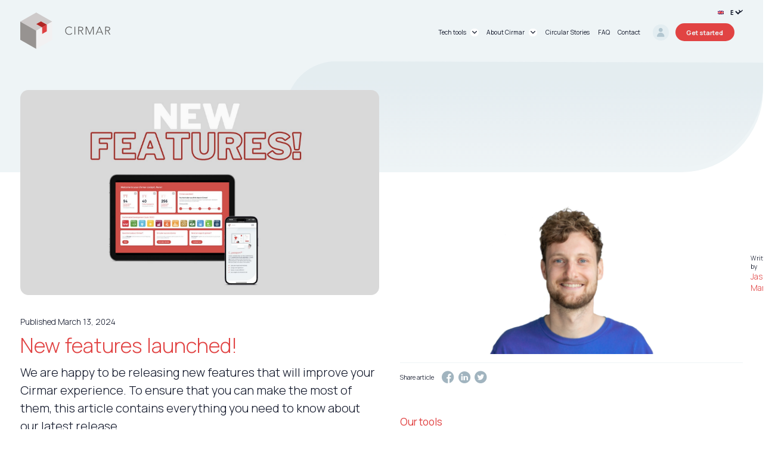

--- FILE ---
content_type: text/html; charset=UTF-8
request_url: https://cirmar.com/article/new-features-2/
body_size: 10350
content:


<!doctype html>
<html lang="en-US">
<head>
    <meta name="viewport" content="width=device-width, initial-scale=1, maximum-scale=1"/>
    <meta http-equiv="Content-Type" content="text/html; charset=UTF-8"/>
    
    <meta name='robots' content='index, follow, max-image-preview:large, max-snippet:-1, max-video-preview:-1' />
<link rel="alternate" hreflang="en" href="https://cirmar.com/article/new-features-2/" />
<link rel="alternate" hreflang="nl" href="https://cirmar.com/nl/article/nieuwe-features-gelanceerd/" />
<link rel="alternate" hreflang="de" href="https://cirmar.com/de/article/neue-funktionen-eingefuehrt/" />
<link rel="alternate" hreflang="x-default" href="https://cirmar.com/article/new-features-2/" />

	<!-- This site is optimized with the Yoast SEO plugin v22.1 - https://yoast.com/wordpress/plugins/seo/ -->
	<title>New features launched! - Cirmar</title>
	<meta name="description" content="New features include a new scope selector and product assembly visualisation. Cirmar is always developing, find out what&#039;s new!" />
	<link rel="canonical" href="https://cirmar.com/article/new-features-2/" />
	<meta property="og:locale" content="en_US" />
	<meta property="og:type" content="article" />
	<meta property="og:title" content="New features launched! - Cirmar" />
	<meta property="og:description" content="New features include a new scope selector and product assembly visualisation. Cirmar is always developing, find out what&#039;s new!" />
	<meta property="og:url" content="https://cirmar.com/article/new-features-2/" />
	<meta property="og:site_name" content="Cirmar" />
	<meta property="article:modified_time" content="2024-03-22T15:59:55+00:00" />
	<meta property="og:image" content="https://cirmar.com//app/uploads/2024/03/Cirmar-e-bike-pdf.png" />
	<meta name="twitter:card" content="summary_large_image" />
	<meta name="twitter:label1" content="Est. reading time" />
	<meta name="twitter:data1" content="4 minutes" />
	<script type="application/ld+json" class="yoast-schema-graph">{"@context":"https://schema.org","@graph":[{"@type":"WebPage","@id":"https://cirmar.com/article/new-features-2/","url":"https://cirmar.com/article/new-features-2/","name":"New features launched! - Cirmar","isPartOf":{"@id":"https://cirmar.com/#website"},"primaryImageOfPage":{"@id":"https://cirmar.com/article/new-features-2/#primaryimage"},"image":{"@id":"https://cirmar.com/article/new-features-2/#primaryimage"},"thumbnailUrl":"https://cirmar.com//app/uploads/2024/03/Cirmar-e-bike-pdf.png","datePublished":"2024-03-13T12:18:05+00:00","dateModified":"2024-03-22T15:59:55+00:00","description":"New features include a new scope selector and product assembly visualisation. Cirmar is always developing, find out what's new!","breadcrumb":{"@id":"https://cirmar.com/article/new-features-2/#breadcrumb"},"inLanguage":"en-US","potentialAction":[{"@type":"ReadAction","target":["https://cirmar.com/article/new-features-2/"]}]},{"@type":"ImageObject","inLanguage":"en-US","@id":"https://cirmar.com/article/new-features-2/#primaryimage","url":"https://cirmar.com//app/uploads/2024/03/Cirmar-e-bike-pdf.png","contentUrl":"https://cirmar.com//app/uploads/2024/03/Cirmar-e-bike-pdf.png","width":404,"height":453},{"@type":"BreadcrumbList","@id":"https://cirmar.com/article/new-features-2/#breadcrumb","itemListElement":[{"@type":"ListItem","position":1,"name":"Cirmar","item":"https://cirmar.com/"},{"@type":"ListItem","position":2,"name":"New features launched!"}]},{"@type":"WebSite","@id":"https://cirmar.com/#website","url":"https://cirmar.com/","name":"Cirmar","description":"The Digital Product Passport","publisher":{"@id":"https://cirmar.com/#organization"},"potentialAction":[{"@type":"SearchAction","target":{"@type":"EntryPoint","urlTemplate":"https://cirmar.com/?s={search_term_string}"},"query-input":"required name=search_term_string"}],"inLanguage":"en-US"},{"@type":"Organization","@id":"https://cirmar.com/#organization","name":"Cirmar","url":"https://cirmar.com/","logo":{"@type":"ImageObject","inLanguage":"en-US","@id":"https://cirmar.com/#/schema/logo/image/","url":"https://www.cirmar.com/app/uploads/2021/09/Group-14.png","contentUrl":"https://www.cirmar.com/app/uploads/2021/09/Group-14.png","width":233,"height":95,"caption":"Cirmar"},"image":{"@id":"https://cirmar.com/#/schema/logo/image/"}}]}</script>
	<!-- / Yoast SEO plugin. -->


<link rel='stylesheet' id='wp-block-library-css' href='https://cirmar.com/wp/wp-includes/css/dist/block-library/style.min.css?ver=6.6.4' type='text/css' media='all' />
<style id='classic-theme-styles-inline-css' type='text/css'>
/*! This file is auto-generated */
.wp-block-button__link{color:#fff;background-color:#32373c;border-radius:9999px;box-shadow:none;text-decoration:none;padding:calc(.667em + 2px) calc(1.333em + 2px);font-size:1.125em}.wp-block-file__button{background:#32373c;color:#fff;text-decoration:none}
</style>
<style id='global-styles-inline-css' type='text/css'>
:root{--wp--preset--aspect-ratio--square: 1;--wp--preset--aspect-ratio--4-3: 4/3;--wp--preset--aspect-ratio--3-4: 3/4;--wp--preset--aspect-ratio--3-2: 3/2;--wp--preset--aspect-ratio--2-3: 2/3;--wp--preset--aspect-ratio--16-9: 16/9;--wp--preset--aspect-ratio--9-16: 9/16;--wp--preset--color--black: #000000;--wp--preset--color--cyan-bluish-gray: #abb8c3;--wp--preset--color--white: #ffffff;--wp--preset--color--pale-pink: #f78da7;--wp--preset--color--vivid-red: #cf2e2e;--wp--preset--color--luminous-vivid-orange: #ff6900;--wp--preset--color--luminous-vivid-amber: #fcb900;--wp--preset--color--light-green-cyan: #7bdcb5;--wp--preset--color--vivid-green-cyan: #00d084;--wp--preset--color--pale-cyan-blue: #8ed1fc;--wp--preset--color--vivid-cyan-blue: #0693e3;--wp--preset--color--vivid-purple: #9b51e0;--wp--preset--gradient--vivid-cyan-blue-to-vivid-purple: linear-gradient(135deg,rgba(6,147,227,1) 0%,rgb(155,81,224) 100%);--wp--preset--gradient--light-green-cyan-to-vivid-green-cyan: linear-gradient(135deg,rgb(122,220,180) 0%,rgb(0,208,130) 100%);--wp--preset--gradient--luminous-vivid-amber-to-luminous-vivid-orange: linear-gradient(135deg,rgba(252,185,0,1) 0%,rgba(255,105,0,1) 100%);--wp--preset--gradient--luminous-vivid-orange-to-vivid-red: linear-gradient(135deg,rgba(255,105,0,1) 0%,rgb(207,46,46) 100%);--wp--preset--gradient--very-light-gray-to-cyan-bluish-gray: linear-gradient(135deg,rgb(238,238,238) 0%,rgb(169,184,195) 100%);--wp--preset--gradient--cool-to-warm-spectrum: linear-gradient(135deg,rgb(74,234,220) 0%,rgb(151,120,209) 20%,rgb(207,42,186) 40%,rgb(238,44,130) 60%,rgb(251,105,98) 80%,rgb(254,248,76) 100%);--wp--preset--gradient--blush-light-purple: linear-gradient(135deg,rgb(255,206,236) 0%,rgb(152,150,240) 100%);--wp--preset--gradient--blush-bordeaux: linear-gradient(135deg,rgb(254,205,165) 0%,rgb(254,45,45) 50%,rgb(107,0,62) 100%);--wp--preset--gradient--luminous-dusk: linear-gradient(135deg,rgb(255,203,112) 0%,rgb(199,81,192) 50%,rgb(65,88,208) 100%);--wp--preset--gradient--pale-ocean: linear-gradient(135deg,rgb(255,245,203) 0%,rgb(182,227,212) 50%,rgb(51,167,181) 100%);--wp--preset--gradient--electric-grass: linear-gradient(135deg,rgb(202,248,128) 0%,rgb(113,206,126) 100%);--wp--preset--gradient--midnight: linear-gradient(135deg,rgb(2,3,129) 0%,rgb(40,116,252) 100%);--wp--preset--font-size--small: 13px;--wp--preset--font-size--medium: 20px;--wp--preset--font-size--large: 36px;--wp--preset--font-size--x-large: 42px;--wp--preset--spacing--20: 0.44rem;--wp--preset--spacing--30: 0.67rem;--wp--preset--spacing--40: 1rem;--wp--preset--spacing--50: 1.5rem;--wp--preset--spacing--60: 2.25rem;--wp--preset--spacing--70: 3.38rem;--wp--preset--spacing--80: 5.06rem;--wp--preset--shadow--natural: 6px 6px 9px rgba(0, 0, 0, 0.2);--wp--preset--shadow--deep: 12px 12px 50px rgba(0, 0, 0, 0.4);--wp--preset--shadow--sharp: 6px 6px 0px rgba(0, 0, 0, 0.2);--wp--preset--shadow--outlined: 6px 6px 0px -3px rgba(255, 255, 255, 1), 6px 6px rgba(0, 0, 0, 1);--wp--preset--shadow--crisp: 6px 6px 0px rgba(0, 0, 0, 1);}:where(.is-layout-flex){gap: 0.5em;}:where(.is-layout-grid){gap: 0.5em;}body .is-layout-flex{display: flex;}.is-layout-flex{flex-wrap: wrap;align-items: center;}.is-layout-flex > :is(*, div){margin: 0;}body .is-layout-grid{display: grid;}.is-layout-grid > :is(*, div){margin: 0;}:where(.wp-block-columns.is-layout-flex){gap: 2em;}:where(.wp-block-columns.is-layout-grid){gap: 2em;}:where(.wp-block-post-template.is-layout-flex){gap: 1.25em;}:where(.wp-block-post-template.is-layout-grid){gap: 1.25em;}.has-black-color{color: var(--wp--preset--color--black) !important;}.has-cyan-bluish-gray-color{color: var(--wp--preset--color--cyan-bluish-gray) !important;}.has-white-color{color: var(--wp--preset--color--white) !important;}.has-pale-pink-color{color: var(--wp--preset--color--pale-pink) !important;}.has-vivid-red-color{color: var(--wp--preset--color--vivid-red) !important;}.has-luminous-vivid-orange-color{color: var(--wp--preset--color--luminous-vivid-orange) !important;}.has-luminous-vivid-amber-color{color: var(--wp--preset--color--luminous-vivid-amber) !important;}.has-light-green-cyan-color{color: var(--wp--preset--color--light-green-cyan) !important;}.has-vivid-green-cyan-color{color: var(--wp--preset--color--vivid-green-cyan) !important;}.has-pale-cyan-blue-color{color: var(--wp--preset--color--pale-cyan-blue) !important;}.has-vivid-cyan-blue-color{color: var(--wp--preset--color--vivid-cyan-blue) !important;}.has-vivid-purple-color{color: var(--wp--preset--color--vivid-purple) !important;}.has-black-background-color{background-color: var(--wp--preset--color--black) !important;}.has-cyan-bluish-gray-background-color{background-color: var(--wp--preset--color--cyan-bluish-gray) !important;}.has-white-background-color{background-color: var(--wp--preset--color--white) !important;}.has-pale-pink-background-color{background-color: var(--wp--preset--color--pale-pink) !important;}.has-vivid-red-background-color{background-color: var(--wp--preset--color--vivid-red) !important;}.has-luminous-vivid-orange-background-color{background-color: var(--wp--preset--color--luminous-vivid-orange) !important;}.has-luminous-vivid-amber-background-color{background-color: var(--wp--preset--color--luminous-vivid-amber) !important;}.has-light-green-cyan-background-color{background-color: var(--wp--preset--color--light-green-cyan) !important;}.has-vivid-green-cyan-background-color{background-color: var(--wp--preset--color--vivid-green-cyan) !important;}.has-pale-cyan-blue-background-color{background-color: var(--wp--preset--color--pale-cyan-blue) !important;}.has-vivid-cyan-blue-background-color{background-color: var(--wp--preset--color--vivid-cyan-blue) !important;}.has-vivid-purple-background-color{background-color: var(--wp--preset--color--vivid-purple) !important;}.has-black-border-color{border-color: var(--wp--preset--color--black) !important;}.has-cyan-bluish-gray-border-color{border-color: var(--wp--preset--color--cyan-bluish-gray) !important;}.has-white-border-color{border-color: var(--wp--preset--color--white) !important;}.has-pale-pink-border-color{border-color: var(--wp--preset--color--pale-pink) !important;}.has-vivid-red-border-color{border-color: var(--wp--preset--color--vivid-red) !important;}.has-luminous-vivid-orange-border-color{border-color: var(--wp--preset--color--luminous-vivid-orange) !important;}.has-luminous-vivid-amber-border-color{border-color: var(--wp--preset--color--luminous-vivid-amber) !important;}.has-light-green-cyan-border-color{border-color: var(--wp--preset--color--light-green-cyan) !important;}.has-vivid-green-cyan-border-color{border-color: var(--wp--preset--color--vivid-green-cyan) !important;}.has-pale-cyan-blue-border-color{border-color: var(--wp--preset--color--pale-cyan-blue) !important;}.has-vivid-cyan-blue-border-color{border-color: var(--wp--preset--color--vivid-cyan-blue) !important;}.has-vivid-purple-border-color{border-color: var(--wp--preset--color--vivid-purple) !important;}.has-vivid-cyan-blue-to-vivid-purple-gradient-background{background: var(--wp--preset--gradient--vivid-cyan-blue-to-vivid-purple) !important;}.has-light-green-cyan-to-vivid-green-cyan-gradient-background{background: var(--wp--preset--gradient--light-green-cyan-to-vivid-green-cyan) !important;}.has-luminous-vivid-amber-to-luminous-vivid-orange-gradient-background{background: var(--wp--preset--gradient--luminous-vivid-amber-to-luminous-vivid-orange) !important;}.has-luminous-vivid-orange-to-vivid-red-gradient-background{background: var(--wp--preset--gradient--luminous-vivid-orange-to-vivid-red) !important;}.has-very-light-gray-to-cyan-bluish-gray-gradient-background{background: var(--wp--preset--gradient--very-light-gray-to-cyan-bluish-gray) !important;}.has-cool-to-warm-spectrum-gradient-background{background: var(--wp--preset--gradient--cool-to-warm-spectrum) !important;}.has-blush-light-purple-gradient-background{background: var(--wp--preset--gradient--blush-light-purple) !important;}.has-blush-bordeaux-gradient-background{background: var(--wp--preset--gradient--blush-bordeaux) !important;}.has-luminous-dusk-gradient-background{background: var(--wp--preset--gradient--luminous-dusk) !important;}.has-pale-ocean-gradient-background{background: var(--wp--preset--gradient--pale-ocean) !important;}.has-electric-grass-gradient-background{background: var(--wp--preset--gradient--electric-grass) !important;}.has-midnight-gradient-background{background: var(--wp--preset--gradient--midnight) !important;}.has-small-font-size{font-size: var(--wp--preset--font-size--small) !important;}.has-medium-font-size{font-size: var(--wp--preset--font-size--medium) !important;}.has-large-font-size{font-size: var(--wp--preset--font-size--large) !important;}.has-x-large-font-size{font-size: var(--wp--preset--font-size--x-large) !important;}
:where(.wp-block-post-template.is-layout-flex){gap: 1.25em;}:where(.wp-block-post-template.is-layout-grid){gap: 1.25em;}
:where(.wp-block-columns.is-layout-flex){gap: 2em;}:where(.wp-block-columns.is-layout-grid){gap: 2em;}
:root :where(.wp-block-pullquote){font-size: 1.5em;line-height: 1.6;}
</style>
<link rel='stylesheet' id='wpml-blocks-css' href='https://cirmar.com//app/plugins/sitepress-multilingual-cms/dist/css/blocks/styles.css?ver=4.6.7' type='text/css' media='all' />
<link rel='stylesheet' id='cms-navigation-style-base-css' href='https://cirmar.com//app/plugins/wpml-cms-nav/res/css/cms-navigation-base.css?ver=1.5.5' type='text/css' media='screen' />
<link rel='stylesheet' id='cms-navigation-style-css' href='https://cirmar.com//app/plugins/wpml-cms-nav/res/css/cms-navigation.css?ver=1.5.5' type='text/css' media='screen' />
<link rel='stylesheet' id='lightslider-css' href='https://cirmar.com//app/themes/idot/assets/styles/lightslider.min.css?ver=6.6.4' type='text/css' media='all' />
<link rel='stylesheet' id='lightgallery-css' href='https://cirmar.com//app/themes/idot/assets/styles/lightgallery.min.css?ver=6.6.4' type='text/css' media='all' />
<link rel='stylesheet' id='main-css' href='https://cirmar.com//app/themes/idot/assets/styles/main.css?ver=6.6.4' type='text/css' media='all' />
<script type="text/javascript" src="https://cirmar.com/wp/wp-includes/js/jquery/jquery.min.js?ver=3.7.1" id="jquery-core-js"></script>
<script type="text/javascript" src="https://cirmar.com/wp/wp-includes/js/jquery/jquery-migrate.min.js?ver=3.4.1" id="jquery-migrate-js"></script>
<script type="text/javascript" src="https://cirmar.com//app/themes/idot/assets/scripts/lightgallery.min.js?ver=6.6.4" id="lightgallery-js"></script>
<script type="text/javascript" src="https://cirmar.com//app/themes/idot/assets/scripts/lightslider.min.js?ver=6.6.4" id="lightslider-js"></script>
<script type="text/javascript" src="https://cirmar.com//app/themes/idot/assets/scripts/main.js?ver=6.6.4" id="main-js"></script>
<link rel="https://api.w.org/" href="https://cirmar.com/wp-json/" /><link rel="alternate" title="JSON" type="application/json" href="https://cirmar.com/wp-json/wp/v2/nieuws_post/3214" /><link rel="EditURI" type="application/rsd+xml" title="RSD" href="https://cirmar.com/wp/xmlrpc.php?rsd" />
<link rel="alternate" title="oEmbed (JSON)" type="application/json+oembed" href="https://cirmar.com/wp-json/oembed/1.0/embed?url=https%3A%2F%2Fcirmar.com%2Farticle%2Fnew-features-2%2F" />
<link rel="alternate" title="oEmbed (XML)" type="text/xml+oembed" href="https://cirmar.com/wp-json/oembed/1.0/embed?url=https%3A%2F%2Fcirmar.com%2Farticle%2Fnew-features-2%2F&#038;format=xml" />
<meta name="generator" content="WPML ver:4.6.7 stt:37,1,3;" />
<link rel="icon" href="https://cirmar.com//app/uploads/2021/09/cropped-cropped-cirmar_logo@2x-1-32x32.png" sizes="32x32" />
<link rel="icon" href="https://cirmar.com//app/uploads/2021/09/cropped-cropped-cirmar_logo@2x-1-192x192.png" sizes="192x192" />
<link rel="apple-touch-icon" href="https://cirmar.com//app/uploads/2021/09/cropped-cropped-cirmar_logo@2x-1-180x180.png" />
<meta name="msapplication-TileImage" content="https://cirmar.com//app/uploads/2021/09/cropped-cropped-cirmar_logo@2x-1-270x270.png" />
    <link href="https://fonts.googleapis.com/css2?family=Manrope:wght@300;400;700&display=swap" rel="stylesheet">
    <link href="https://cirmar.com/article/new-features-2" rel="canonical"/>
    <script async src=https://www.googletagmanager.com/gtag/js?id=G-J8M3YS7SNE></script>
    <script> window.dataLayer = window.dataLayer || []; function gtag(){dataLayer.push(arguments);} gtag('js', new Date()); gtag('config', 'G-J8M3YS7SNE'); </script>
</head>

<body class="nieuws_post-template-default single single-nieuws_post postid-3214 wp-custom-logo">

<!--[if lt IE 10]>
<p class="browserupgrade">You are using an <strong>outdated</strong> browser. Please <a href="http://browsehappy.com/">upgrade
    your browser</a> to improve your experience.</p>
<![endif]-->



<header class="c-header c-header--gray">
    <div class="o-container o-container--primary">

        <a href="https://cirmar.com" class="c-header__logo">
            <img src="https://cirmar.com//app/uploads/2022/06/CIRMAR-logo.svg" alt="">
        </a>
        <div class="c-header__content">
            <div class="c-header__various">
                <ul class="u-reset-ul">


                    
                    
                                            <li>
                            <div class="c-form__group__select">
                                <img class="c-form__group__select__flag" src="https://cirmar.com//app/plugins/sitepress-multilingual-cms/res/flags/en.png" />
                                <select name="language" onchange="location = this.value;">
                                                                                <option value="https://cirmar.com/article/new-features-2/" selected>en</option>
                                                                                    <option value="https://cirmar.com/nl/article/nieuwe-features-gelanceerd/">nl</option>
                                                                                    <option value="https://cirmar.com/de/article/neue-funktionen-eingefuehrt/">de</option>
                                                                        </select>
                                <i class="icon-arrow-down"></i>
                            </div>
                        </li>
                    
                </ul>
            </div>
            <nav class="c-header__nav">
                <ul class="u-reset-ul">
                    <li class=" menu-item menu-item-type-post_type menu-item-object-page menu-item-has-children"><a href="https://cirmar.com/tech-tools/"><span>Tech tools</span><div class="hexagon-bg"><div class="hexagon"></div><i class="icon-arrow-down"></i></div></a><div class="c-header__dropdown-products c-header__dropdown-products--small"><div class="c-header__dropdown-products__wrap"><ul class="u-reset-ul"><li><a href="https://www.cirmar.com/products-services/c_passport-2/" class="u-txt-upc ">C_passport®</a></li><li><a href="https://www.cirmar.com/products-services/c_dashboard-2/" class="u-txt-upc ">C_dashboard®</a></li></ul></div></div></li></li><li class=" menu-item menu-item-type-custom menu-item-object-custom menu-item-has-children"><a href="https://www.cirmar.com/about-us/"><span>About Cirmar</span><div class="hexagon-bg"><div class="hexagon"></div><i class="icon-arrow-down"></i></div></a><div class="c-header__dropdown-products c-header__dropdown-products--small"><div class="c-header__dropdown-products__wrap"><ul class="u-reset-ul"><li><a href="https://cirmar.com/about-us/" class="u-txt-upc ">About us</a></li></ul></div></div></li></li><li class=" menu-item menu-item-type-post_type menu-item-object-page"><a href="https://cirmar.com/circular-stories/" class="u-txt-upc "><span>Circular Stories</span></a></li><li class=" menu-item menu-item-type-post_type menu-item-object-page"><a href="https://cirmar.com/faq/" class="u-txt-upc "><span>FAQ</span></a></li><li class=" menu-item menu-item-type-post_type menu-item-object-page"><a href="https://cirmar.com/contact/" class="u-txt-upc "><span>Contact</span></a></li><li class="my-cirmar menu-item menu-item-type-custom menu-item-object-custom"><a href="http://my.cirmar.com" class="u-txt-upc "><span>My Cirmar</span></a></li>                </ul>

                    <section class="c-buttons-container">
                    <a class="btn btn--red btn--rounded" href="https://my.cirmar.com/signup" target="">
                <span>Get started</span>
            </a>
            </section>
            </nav>
        </div>

        <button class="c-header__menu">
            <figure></figure>
            <figure></figure>
            <figure></figure>
        </button>

    </div>
</header>

<div class="c-menu">


    <nav class="c-menu__nav c-menu__main">
        <ul class="u-reset-ul">
                     
                             <li class="c-menu__nav__sub " data-target="2303">
                                    <span>Tech tools</span>
                                    <div class="hexagon-bg">
                                        <div class="hexagon"></div>
                                        <i class="icon-arrow-down"></i>
                                    </div>
                                </li></li>
</li>
</li>
         
                             <li class="c-menu__nav__sub " data-target="2359">
                                    <span>About Cirmar</span>
                                    <div class="hexagon-bg">
                                        <div class="hexagon"></div>
                                        <i class="icon-arrow-down"></i>
                                    </div>
                                </li></li>
</li>
<li><a href="https://cirmar.com/circular-stories/">Circular Stories</a></li></li>
<li><a href="https://cirmar.com/faq/">FAQ</a></li></li>
<li><a href="https://cirmar.com/contact/">Contact</a></li></li>
<li><a href="http://my.cirmar.com">My Cirmar</a></li></li>

        </ul>

                    <ul class="u-reset-ul">
                                        <li>
                            <a class="lang-item" href="https://cirmar.com/nl/article/nieuwe-features-gelanceerd/">
                                <img class="c-form__group__select__flag" src="https://cirmar.com//app/plugins/sitepress-multilingual-cms/res/flags/nl.png" />
                                Nederlands                            </a>
                        </li>
                                            <li>
                            <a class="lang-item" href="https://cirmar.com/de/article/neue-funktionen-eingefuehrt/">
                                <img class="c-form__group__select__flag" src="https://cirmar.com//app/plugins/sitepress-multilingual-cms/res/flags/de.png" />
                                Deutsch                            </a>
                        </li>
                                </ul>
        
    </nav>


    <nav class="c-menu__nav c-menu__subnav" data-id="2303"><a href="" class="c-menu__back"><span>Go back to menu</span></a><ul class="u-reset-ul"><li><a href="https://cirmar.com/tech-tools/" class="u-txt-upc ">Tech tools</a></li><li><a href="https://www.cirmar.com/products-services/c_passport-2/" class="u-txt-upc ">C_passport®</a></li><li><a href="https://www.cirmar.com/products-services/c_dashboard-2/" class="u-txt-upc ">C_dashboard®</a></li></ul>
    </nav><nav class="c-menu__nav c-menu__subnav" data-id="2359"><a href="" class="c-menu__back"><span>Go back to menu</span></a><ul class="u-reset-ul"><li><a href="https://www.cirmar.com/about-us/" class="u-txt-upc ">About Cirmar</a></li><li><a href="https://cirmar.com/about-us/" class="u-txt-upc ">About us</a></li></ul>
    </nav></ul>
    </nav></ul>
    </nav></ul>
    </nav></ul>
    </nav>

    <div class="c-menu__various">
        <nav>

            
			    <section class="c-buttons-container">
                    <a class="btn btn--red btn--rounded" href="https://my.cirmar.com/signup" target="">
                <span>Get started</span>
            </a>
            </section>

        </nav>
    </div>
</div>
<section class="c-hero c-hero--empty">
    <img class="c-hero__hexagon-gradient"
         src="https://cirmar.com//app/themes/idot/assets/images/hero-hexagon-gradient.svg"
         alt="achtergrond patroon">
    <figure class="c-hero__bg"></figure>
    <div class="o-container o-container--primary">
        <div class="c-text"></div>
    </div>
</section>


<div class="s-article">
    <div class="o-container o-container--primary">

        <div class="s-article__primary" style="margin: -25rem auto 0;">

            <div class="s-article__primary" style="margin: 0 auto;">

                                    <div class="s-article__main-image u-bg-cover-center"
                         style="background-image:url('https://cirmar.com//app/uploads/2023/07/Scherm­afbeelding-2023-07-03-om-15.57.46-1783x1080.png')"></div>
                
                <div class="c-text">

                    <small class="s-article__published">Published March 13, 2024</small>

                    <h1>New features launched!</h1>

                    
<p class="has-medium-font-size">We are happy to be releasing new features that will improve your Cirmar experience. To ensure that you can make the most of them, this article contains everything you need to know about our latest release. </p>



<div style="height:49px" aria-hidden="true" class="wp-block-spacer"></div>



<h2 class="wp-block-heading">New impact scopes</h2>



<div class="wp-block-media-text is-stacked-on-mobile"><figure class="wp-block-media-text__media"><img fetchpriority="high" decoding="async" width="1024" height="757" src="https://cirmar.com//app/uploads/2024/03/Scherm­afbeelding-2024-03-12-om-14.52.09-1024x757.png" alt="" class="wp-image-3217 size-full" srcset="https://cirmar.com//app/uploads/2024/03/Scherm­afbeelding-2024-03-12-om-14.52.09-1024x757.png 1024w, https://cirmar.com//app/uploads/2024/03/Scherm­afbeelding-2024-03-12-om-14.52.09-300x222.png 300w, https://cirmar.com//app/uploads/2024/03/Scherm­afbeelding-2024-03-12-om-14.52.09-768x567.png 768w, https://cirmar.com//app/uploads/2024/03/Scherm­afbeelding-2024-03-12-om-14.52.09-744x550.png 744w, https://cirmar.com//app/uploads/2024/03/Scherm­afbeelding-2024-03-12-om-14.52.09-250x185.png 250w, https://cirmar.com//app/uploads/2024/03/Scherm­afbeelding-2024-03-12-om-14.52.09-600x443.png 600w, https://cirmar.com//app/uploads/2024/03/Scherm­afbeelding-2024-03-12-om-14.52.09.png 1394w" sizes="(max-width: 1024px) 100vw, 1024px" /></figure><div class="wp-block-media-text__content">
<h3 class="wp-block-heading">What&#8217;s new?</h3>



<p class="has-medium-font-size">We added two extra scopes to the impact calculations tab. This means you can now choose whether you want to communicate <strong>Cradle to Gate, Cradle to Grave</strong>, or our default scope: LCA<sup>+</sup>.</p>



<p class="has-medium-font-size">Every C_passport® contains the impact selector, which you can use to select the impact scope. Cirmar automatically calculates the corresponding impact-KPI&#8217;s.</p>
</div></div>



<div class="wp-block-media-text has-media-on-the-right is-stacked-on-mobile"><div class="wp-block-media-text__content">
<h3 class="wp-block-heading">How does it work?</h3>



<p class="has-medium-font-size">When creating a C_passport®, the system will ask you to select an impact calculation scope. By default, this is Cirmar&#8217;s <a href="https://cirmar.com/article/lca-standard-for-circularity/">LCA<sup>+</sup></a>, or Cradle to Cradle &#8211; representing the impact of using all materials again in a next use cycle. You can also opt for one of the other scopes. </p>
</div><figure class="wp-block-media-text__media"><img decoding="async" width="1024" height="748" src="https://cirmar.com//app/uploads/2024/03/Scherm­afbeelding-2024-03-13-om-11.41.44-1024x748.png" alt="" class="wp-image-3235 size-full" srcset="https://cirmar.com//app/uploads/2024/03/Scherm­afbeelding-2024-03-13-om-11.41.44-1024x748.png 1024w, https://cirmar.com//app/uploads/2024/03/Scherm­afbeelding-2024-03-13-om-11.41.44-300x219.png 300w, https://cirmar.com//app/uploads/2024/03/Scherm­afbeelding-2024-03-13-om-11.41.44-768x561.png 768w, https://cirmar.com//app/uploads/2024/03/Scherm­afbeelding-2024-03-13-om-11.41.44-752x550.png 752w, https://cirmar.com//app/uploads/2024/03/Scherm­afbeelding-2024-03-13-om-11.41.44-250x183.png 250w, https://cirmar.com//app/uploads/2024/03/Scherm­afbeelding-2024-03-13-om-11.41.44-600x439.png 600w, https://cirmar.com//app/uploads/2024/03/Scherm­afbeelding-2024-03-13-om-11.41.44.png 1427w" sizes="(max-width: 1024px) 100vw, 1024px" /></figure></div>



<div style="height:53px" aria-hidden="true" class="wp-block-spacer"></div>



<h2 class="wp-block-heading">Visualisation of product assembly</h2>



<div class="wp-block-media-text is-stacked-on-mobile"><figure class="wp-block-media-text__media"><img decoding="async" width="380" height="443" src="https://cirmar.com//app/uploads/2024/03/Scherm­afbeelding-2024-03-13-om-11.53.06.png" alt="" class="wp-image-3262 size-full" srcset="https://cirmar.com//app/uploads/2024/03/Scherm­afbeelding-2024-03-13-om-11.53.06.png 380w, https://cirmar.com//app/uploads/2024/03/Scherm­afbeelding-2024-03-13-om-11.53.06-257x300.png 257w, https://cirmar.com//app/uploads/2024/03/Scherm­afbeelding-2024-03-13-om-11.53.06-189x220.png 189w, https://cirmar.com//app/uploads/2024/03/Scherm­afbeelding-2024-03-13-om-11.53.06-214x250.png 214w" sizes="(max-width: 380px) 100vw, 380px" /></figure><div class="wp-block-media-text__content">
<h3 class="wp-block-heading">What&#8217;s new?</h3>



<p class="has-medium-font-size">You can now visualise the total product assembly of end products in C_passport®. The connected C_passports® were already visible in previous versions of the application, but it now shows the underlying assembly structure as well, including the amount of products and components.</p>
</div></div>



<div class="wp-block-media-text has-media-on-the-right is-stacked-on-mobile"><div class="wp-block-media-text__content">
<h3 class="wp-block-heading">How does it work?</h3>



<p class="has-medium-font-size">Very simple: exactly the same as before! You select the products and components that make up an end product, and indicate how many of each have to be included. This is automatically visualised in C_passport®.</p>
</div><figure class="wp-block-media-text__media"><img decoding="async" width="486" height="380" src="https://cirmar.com//app/uploads/2024/03/Scherm­afbeelding-2024-03-13-om-11.49.39.png" alt="" class="wp-image-3271 size-full" srcset="https://cirmar.com//app/uploads/2024/03/Scherm­afbeelding-2024-03-13-om-11.49.39.png 486w, https://cirmar.com//app/uploads/2024/03/Scherm­afbeelding-2024-03-13-om-11.49.39-300x235.png 300w, https://cirmar.com//app/uploads/2024/03/Scherm­afbeelding-2024-03-13-om-11.49.39-250x195.png 250w" sizes="(max-width: 486px) 100vw, 486px" /></figure></div>



<div style="height:53px" aria-hidden="true" class="wp-block-spacer"></div>



<h2 class="wp-block-heading">Better PDF exports</h2>



<div class="wp-block-media-text is-stacked-on-mobile"><figure class="wp-block-media-text__media"><img decoding="async" width="404" height="453" src="https://cirmar.com//app/uploads/2024/03/Cirmar-e-bike-pdf.png" alt="" class="wp-image-3280 size-full" srcset="https://cirmar.com//app/uploads/2024/03/Cirmar-e-bike-pdf.png 404w, https://cirmar.com//app/uploads/2024/03/Cirmar-e-bike-pdf-268x300.png 268w, https://cirmar.com//app/uploads/2024/03/Cirmar-e-bike-pdf-196x220.png 196w, https://cirmar.com//app/uploads/2024/03/Cirmar-e-bike-pdf-223x250.png 223w, https://cirmar.com//app/uploads/2024/03/Cirmar-e-bike-pdf-401x450.png 401w" sizes="(max-width: 404px) 100vw, 404px" /></figure><div class="wp-block-media-text__content">
<h3 class="wp-block-heading">What&#8217;s new?</h3>



<p class="has-medium-font-size">We improved our PDF export functionality. In some cases, you want to share a file containing all the relevant information recorded in a C_passport®. The existing feature has been updated and is ready to be used! </p>
</div></div>



<div class="wp-block-media-text has-media-on-the-right is-stacked-on-mobile"><div class="wp-block-media-text__content">
<h3 class="wp-block-heading">How does it work?</h3>



<p class="has-medium-font-size">In C_passport®, you&#8217;ll find the download button right underneath the edit button. Push it and your browser adds it to your downloads in the shape of a PDF file. </p>
</div><figure class="wp-block-media-text__media"><img decoding="async" width="454" height="344" src="https://cirmar.com//app/uploads/2024/03/Scherm­afbeelding-2024-03-13-om-12.32.49.png" alt="" class="wp-image-3289 size-full" srcset="https://cirmar.com//app/uploads/2024/03/Scherm­afbeelding-2024-03-13-om-12.32.49.png 454w, https://cirmar.com//app/uploads/2024/03/Scherm­afbeelding-2024-03-13-om-12.32.49-300x227.png 300w, https://cirmar.com//app/uploads/2024/03/Scherm­afbeelding-2024-03-13-om-12.32.49-250x189.png 250w" sizes="(max-width: 454px) 100vw, 454px" /></figure></div>



<div style="height:53px" aria-hidden="true" class="wp-block-spacer"></div>



<h2 class="wp-block-heading">Work behind the scenes</h2>



<p class="has-medium-font-size">Besides the three features you just read about, we did a lot of work behind the scenes. Our growing client-base means we continuously improve our platform to ensure everything works smoothly and quickly. Everything in service of our common goal: accelerating the transition to a circular economy. Keep a close watch on our <a href="https://www.linkedin.com/company/cirmar/?viewAsMember=true">LinkedIn</a>, or discover our webinars and explainers on <a href="https://www.youtube.com/channel/UC3K_goFGqLzjpVgIyshSJLg">Youtube</a>. Together we can build a circular economy!</p>

                </div>

            </div>

        </div>

        
        <aside class="s-article__side">
                            <address class="s-article__author">
                                            <img src="https://cirmar.com//app/uploads/2022/12/1648211514182-2-600x283.png" alt="">
                                                                <div>
                            <small>Written by</small>
                            <span>Jasper Martin</span>
                        </div>
                                    </address>
                        <div class="s-article__share">
                <small>Share article</small>
                <div class="s-article__share__items">
                    <a href="http://www.facebook.com/sharer.php?u=https://cirmar.com/article/new-features-2/&p=New features launched!"><span
                                class="icon-facebook" aria-hidden="true"></span> </a>
                    <a href="https://www.linkedin.com/shareArticle?mini=true&url=https://cirmar.com/article/new-features-2/&title=New features launched!"><span
                                class="icon-linkedin" aria-hidden="true"></span> </a>
                    <a href="http://twitter.com/share?text=New features launched!&url=https://cirmar.com/article/new-features-2/"><span
                                class="icon-twitter" aria-hidden="true"></span></a>
                </div>
            </div>

            
                <div class="s-article__tools">
                    <h4>Our tools</h4>
                    <ul class="u-reset-ul">
                                                    <li class="s-article__tools__single">
                                                                    <a href="https://cirmar.com/products-services/c_passport-2/">
                                        <img src="https://cirmar.com//app/uploads/2021/07/CPASSPORT.png" alt="">
                                    </a>
                                                                <a href="https://cirmar.com/products-services/c_passport-2/">
                                                                            <span>C_passport®</span>
                                                                                                                <small>Product composition, supply cycle instruction and impact data</small>
                                                                    </a>
                            </li>
                                                    <li class="s-article__tools__single">
                                                                    <a href="https://cirmar.com/products-services/c_dashboard-2/">
                                        <img src="https://cirmar.com//app/uploads/2021/07/CDASHBOARD.png" alt="">
                                    </a>
                                                                <a href="https://cirmar.com/products-services/c_dashboard-2/">
                                                                            <span>C_dashboard®</span>
                                                                                                                <small>Quantify, present and communicate</small>
                                                                    </a>
                            </li>
                                            </ul>
                </div>

            
                    </aside>
    </div>
</div>



    <section class="s-landing-news s-landing-news--article">
        <div class="o-container o-container--primary">
            <header><h3>Latest news</h3>
                <a href="https://cirmar.com/news/" class="btn btn--rounded btn--red">
                    <span>All news items</span>
                </a>
            </header>
            <ul class="c-image-text-blocks u-reset-ul">
                                    <li>
                        <article class="c-image-text-blocks__single">
                                                        <a href="https://cirmar.com/article/why-c_passport-now-clearly-marks-crms/" class="c-image-text-blocks__single__text">
                                <small>January 14, 2026</small>
                                <h4>Why C_passport® now clearly marks CRMs</h4>
                                Critical Raw Materials (CRMs) are quickly becoming a boardroom priority. At Cirmar, we see this shift happening across industries — from construction and energy to electronics and manufacturing. That is why we have added the (CRM) mark behind all Critical Raw Materials identified in C_passport®. This is not just a labeling choice. It is a...                            </a>
                        </article>
                    </li>
                                    <li>
                        <article class="c-image-text-blocks__single">
                                                            <a href="https://cirmar.com/article/looking-ahead-2026/"
                                   class="c-image-text-blocks__single__image u-bg-cover-center"
                                   style="background-image:url('https://cirmar.com//app/uploads/2025/12/Scherm­afbeelding-2025-12-23-om-15.47.11-600x184.png')"></a>
                                                        <a href="https://cirmar.com/article/looking-ahead-2026/" class="c-image-text-blocks__single__text">
                                <small>December 23, 2025</small>
                                <h4>Looking Ahead: Accelerating the Circular Economy Together</h4>
                                As we reflect on the past year, one thing stands out above all: progress. Not just in what we have built, but in the collaborations we have started and the direction we are moving in together. We are proud to be working with 50+ circular pioneers, and we are highly motivated to build on this...                            </a>
                        </article>
                    </li>
                                    <li>
                        <article class="c-image-text-blocks__single">
                                                            <a href="https://cirmar.com/article/reinkarneer-a-common-language-for-recycled-content/"
                                   class="c-image-text-blocks__single__image u-bg-cover-center"
                                   style="background-image:url('https://cirmar.com//app/uploads/2025/12/Scherm­afbeelding-2025-12-19-om-10.28.13-600x329.png')"></a>
                                                        <a href="https://cirmar.com/article/reinkarneer-a-common-language-for-recycled-content/" class="c-image-text-blocks__single__text">
                                <small>December 19, 2025</small>
                                <h4>Reïnkarneer: a common language for recycled content</h4>
                                The transition to a circular economy relies on trustworthy, practical information about materials. This week marks the official kick-off for project Reïnkarneer: an collaboration subsidised by the EU (JTF) that aims to develop a common language for recycled content. The project starts with plastics, but explicitly looks to translate the approach to other material groups. ...                            </a>
                        </article>
                    </li>
                
            </ul>
        </div>
    </section>



</main>


<footer class="c-footer">
    <div class="o-container o-container--primary">
        <address class="c-footer__info">
            <a href="https://cirmar.com" class="c-footer__logo">
                <img src="https://cirmar.com//app/uploads/2022/06/CIRMAR-logo.svg" alt="">
            </a>
        </address>

        <nav class="c-footer__nav-list">
            <ul class="u-reset-ul">
                <li id="menu-item-2304" class="menu-item menu-item-type-post_type menu-item-object-page menu-item-2304"><a href="https://cirmar.com/tech-tools/">Tech tools</a></li>
<li id="menu-item-2364" class="menu-item menu-item-type-post_type menu-item-object-page menu-item-2364"><a href="https://cirmar.com/about-us/">About us</a></li>
<li id="menu-item-2486" class="menu-item menu-item-type-post_type menu-item-object-page menu-item-2486"><a href="https://cirmar.com/faq/">FAQ</a></li>
<li id="menu-item-74" class="menu-item menu-item-type-post_type menu-item-object-page menu-item-74"><a href="https://cirmar.com/contact/">Contact</a></li>
<li id="menu-item-2365" class="menu-item menu-item-type-post_type menu-item-object-page menu-item-2365"><a href="https://cirmar.com/circular-stories/">Circular Stories</a></li>
<li id="menu-item-771" class="menu-item menu-item-type-post_type menu-item-object-page menu-item-771"><a href="https://cirmar.com/general-terms-privacy-statements/">General Terms &#038; Privacy Statements</a></li>
            </ul>
        </nav>

            </div>
    <div class="c-footer__bottom">
        <div class="o-container o-container--primary">
            <small>Website ontwikkeling door <a href="https://www.unframed.nl/diensten/digital-development?utm_source=backlink&utm_medium=footer&utm_campaign=cirmar">unframed.nl</a></small>
        </div>
    </div>
</footer>


</body>
</html>



--- FILE ---
content_type: text/css
request_url: https://cirmar.com//app/themes/idot/assets/styles/main.css?ver=6.6.4
body_size: 19760
content:
html {
  font-family: sans-serif;
  -ms-text-size-adjust: 100%;
  -webkit-text-size-adjust: 100%;
}

body {
  margin: 0;
}

article, aside, details, figcaption, figure, footer, header, hgroup, main, nav, section, summary {
  display: block;
}

audio, canvas, progress, video {
  display: inline-block;
  vertical-align: baseline;
}

audio:not([controls]) {
  display: none;
  height: 0;
}

[hidden], template {
  display: none;
}

a {
  background: 0 0;
}

a:active, a:hover {
  outline: 0;
}

abbr[title] {
  border-bottom: 1px dotted;
}

b, strong {
  font-weight: 700;
}

dfn {
  font-style: italic;
}

h1 {
  font-size: 2em;
  margin: 0.67em 0;
}

mark {
  background: #ff0;
  color: #000;
}

small {
  font-size: 80%;
}

sub, sup {
  font-size: 75%;
  line-height: 0;
  position: relative;
  vertical-align: baseline;
}

sup {
  top: -0.5em;
}

sub {
  bottom: -0.25em;
}

img {
  border: 0;
}

svg:not(:root) {
  overflow: hidden;
}

figure {
  margin: 1em 40px;
}

hr {
  -moz-box-sizing: content-box;
  box-sizing: content-box;
  height: 0;
}

pre {
  overflow: auto;
}

code, kbd, pre, samp {
  font-family: monospace, monospace;
  font-size: 1em;
}

button, input, optgroup, select, textarea {
  color: inherit;
  font: inherit;
  margin: 0;
}

button {
  overflow: visible;
}

button, select {
  text-transform: none;
}

button, html input[type=button], input[type=reset], input[type=submit] {
  -webkit-appearance: button;
  cursor: pointer;
}

button[disabled], html input[disabled] {
  cursor: default;
}

button::-moz-focus-inner, input::-moz-focus-inner {
  border: 0;
  padding: 0;
}

input {
  line-height: normal;
}

input[type=checkbox], input[type=radio] {
  box-sizing: border-box;
  padding: 0;
}

input[type=number]::-webkit-inner-spin-button, input[type=number]::-webkit-outer-spin-button {
  height: auto;
}

input[type=search] {
  -webkit-appearance: textfield;
  -moz-box-sizing: content-box;
  -webkit-box-sizing: content-box;
  box-sizing: content-box;
}

input[type=search]::-webkit-search-cancel-button, input[type=search]::-webkit-search-decoration {
  -webkit-appearance: none;
}

fieldset {
  border: 1px solid silver;
  margin: 0 2px;
  padding: 0.35em 0.625em 0.75em;
}

legend {
  border: 0;
  padding: 0;
}

textarea {
  overflow: auto;
}

optgroup {
  font-weight: 700;
}

table {
  border-collapse: collapse;
  border-spacing: 0;
}

td, th {
  padding: 0;
}

@font-face {
  font-family: "icomoon";
  src: url("../fonts/icomoon/icomoon.eot?bc3dtk"), url("../fonts/icomoon/icomoon.ttf?bc3dtk") format("truetype");
  font-weight: normal;
  font-style: normal;
  font-display: block;
}
[class^=icon-], [class*=" icon-"] {
  /* use !important to prevent issues with browser extensions that change fonts */
  font-family: "icomoon" !important;
  speak: never;
  font-style: normal;
  font-weight: normal;
  font-variant: normal;
  text-transform: none;
  line-height: 1;
  /* Better Font Rendering =========== */
  -webkit-font-smoothing: antialiased;
  -moz-osx-font-smoothing: grayscale;
}

.icon-check:before {
  content: "\e907";
  color: #a1b4bf;
}

.icon-arrow-down:before {
  content: "\e900";
  color: #b3c8d1;
}

.icon-arrow-left:before {
  content: "\e901";
  color: #b3c8d1;
}

.icon-facebook:before {
  content: "\e902";
  color: #a1b4bf;
}

.icon-linkedin:before {
  content: "\e903";
  color: #a1b4bf;
}

.icon-lock:before {
  content: "\e904";
  color: #b3c8d1;
}

.icon-profile:before {
  content: "\e905";
  color: #b3c8d1;
}

.icon-twitter:before {
  content: "\e906";
  color: #a1b4bf;
}

/*------------------------------------*\
  #COLORS
\*------------------------------------*/
/*------------------------------------*\
  #ANIMATION
\*------------------------------------*/
/*------------------------------------*\
  #RESPONSIVE
\*------------------------------------*/
/*------------------------------------*\
  #MEDIA QUERRIES
\*------------------------------------*/
/*------------------------------------*\
  #GLOBAL STYLES
\*------------------------------------*/
* {
  box-sizing: border-box;
  -moz-box-sizing: border-box;
  -webkit-box-sizing: border-box;
}

html {
  font-size: 62.5%;
  -webkit-font-smoothing: antialiased;
  -moz-osx-font-smoothing: grayscale;
}
@media screen and (min-width: 2500px) {
  html {
    font-size: 70%;
  }
}
@media screen and (min-width: 2100px) {
  html {
    font-size: 67.5%;
  }
}
@media screen and (max-width: 1550px) {
  html {
    font-size: 50%;
  }
}
@media screen and (max-width: 1350px) {
  html {
    font-size: 43%;
  }
}
@media screen and (max-width: 1023px) {
  html {
    font-size: 57%;
  }
}
@media (max-width: 768px) {
  html {
    font-size: 54%;
  }
}
@media (max-width: 520px) {
  html {
    font-size: 48%;
  }
}

::selection {
  background-color: #cddee4;
  color: #0E1427;
}

body {
  overflow-x: hidden;
}

select::-ms-expand {
  display: none;
}

::-webkit-scrollbar {
  background-color: #ffffff;
  width: 1rem;
}

::-webkit-scrollbar-thumb {
  background-color: #cddee4;
}

img {
  max-width: 100%;
  height: auto;
}

hr,
.hr {
  display: block;
  height: 1px;
  border: 0;
  margin: 0;
  padding: 0;
}

figure {
  margin: 0;
}

.wp-block-button__link {
  background-color: #E14343;
  position: relative;
  color: #EEF4F6;
  overflow: hidden;
}
.wp-block-button__link span {
  position: relative;
  z-index: 5;
}
.wp-block-button__link:before {
  content: "";
  position: absolute;
  top: 0;
  left: -1rem;
  bottom: 0;
  width: 0;
  height: 100%;
  transition: 0.5s all;
  background-color: #151f39;
}
.wp-block-button__link:hover, .wp-block-button__link.active {
  color: #EEF4F6;
}
.wp-block-button__link:hover:before, .wp-block-button__link.active:before {
  width: 100%;
  left: 0;
}

/*------------------------------------*\
  #TYPOGHRAPY
\*------------------------------------*/
body {
  font-family: "Manrope", sans-serif;
  font-weight: 300;
  font-size: 1.6rem;
  color: #0E1427;
}

h1,
h2,
h3,
h4,
h5,
h6,
th {
  margin: 0 0 2rem 0;
  font-family: "Manrope", sans-serif;
  font-weight: 300;
  line-height: 1;
  color: #E14343;
}
h1 a,
h2 a,
h3 a,
h4 a,
h5 a,
h6 a,
th a {
  color: #E14343;
}

h1,
.h1 {
  font-size: 5.5rem;
}
@media (max-width: 768px) {
  h1,
.h1 {
    font-size: 4.5rem;
  }
}
@media (max-width: 600px) {
  h1,
.h1 {
    font-size: 3.8rem;
  }
}

h2,
.h2 {
  font-size: 4rem;
}
@media (max-width: 768px) {
  h2,
.h2 {
    font-size: 3.2rem;
  }
}
@media (max-width: 600px) {
  h2,
.h2 {
    font-size: 2.8rem;
  }
}

h3,
.h3 {
  font-size: 3.5rem;
}
@media (max-width: 768px) {
  h3,
.h3 {
    font-size: 2.5rem;
  }
}
@media (max-width: 600px) {
  h3,
.h3 {
    font-size: 1.9rem;
  }
}

h4,
.h4 {
  font-size: 2.5rem;
}
@media (max-width: 768px) {
  h4,
.h4 {
    font-size: 2rem;
  }
}
@media (max-width: 600px) {
  h4,
.h4 {
    font-size: 1.8rem;
  }
}

h5,
.h5 {
  font-size: 2rem;
}
@media (max-width: 768px) {
  h5,
.h5 {
    font-size: 1.8rem;
  }
}
@media (max-width: 600px) {
  h5,
.h5 {
    font-size: 1.7rem;
  }
}

h6,
.h6 {
  font-size: 1.8rem;
}
@media (max-width: 768px) {
  h6,
.h6 {
    font-size: 1.6rem;
  }
}
@media (max-width: 600px) {
  h6,
.h6 {
    font-size: 1.4rem;
  }
}

p,
.p {
  margin: 0 0 1em 0;
  font-family: "Manrope", sans-serif;
  font-weight: 300;
  font-size: 1.6rem;
  color: #0E1427;
}
p:last-child,
.p:last-child {
  margin-bottom: 0;
}
p strong,
.p strong {
  font-weight: 700;
}

a {
  color: #0E1427;
  text-decoration: none;
}

small {
  font-size: 1.8rem;
}

/*------------------------------------*\
  #STANDARD BUTTON
\*------------------------------------*/
.btn {
  padding: 1.1rem 2.7rem;
  display: flex;
  align-items: center;
  justify-content: center;
  position: relative;
  overflow: hidden;
  transition: 0.4s all;
  border: none;
}
.btn:hover {
  box-shadow: 0 0 15px 0 rgba(0, 0, 0, 0.2);
  cursor: pointer;
}
.btn:before {
  content: "";
  position: absolute;
  top: 0;
  left: -1rem;
  bottom: 0;
  width: 0;
  height: 100%;
  transition: 0.5s all;
}
.btn span {
  font-family: "Manrope", sans-serif;
  font-weight: 700;
  position: relative;
  transition: 0.4s all;
}
.btn--rounded {
  border-radius: 2.4rem;
}
.btn--red {
  background-color: #E14343;
}
.btn--red span {
  color: #EEF4F6;
}
.btn--red:before {
  background-color: #151f39;
}
.btn--red:hover:before, .btn--red.active:before {
  width: 100%;
  left: 0;
}
.btn--white {
  background-color: #ffffff;
}
.btn--white:hover span {
  color: #ffffff;
}
.btn--white span {
  color: #E14343;
}
.btn--white:before {
  background-color: #151f39;
}
.btn--white:hover:before {
  width: 100%;
  left: 0;
}

/*------------------------------------*\
  #Form
\*------------------------------------*/
.c-form {
  display: flex;
  flex-direction: column;
}
.c-form__row {
  display: flex;
  margin-bottom: 1.5rem;
}
@media screen and (max-width: 700px) {
  .c-form__row {
    flex-direction: column;
  }
}
.c-form__row:last-of-type {
  margin-bottom: 0;
}
.c-form__row--half {
  display: flex;
}
.c-form__row--half .c-form__group {
  width: 50%;
  display: flex;
  flex-direction: column;
}
@media screen and (max-width: 700px) {
  .c-form__row--half .c-form__group {
    width: 100%;
    margin-bottom: 1rem;
  }
}
.c-form__row--half .c-form__group:first-of-type {
  margin-right: 2rem;
}
.c-form__group {
  width: 100%;
}
@media screen and (max-width: 700px) {
  .c-form__group {
    width: 100%;
    margin-bottom: 1rem;
  }
  .c-form__group:last-of-type {
    margin-bottom: 0;
  }
}
.c-form__group label {
  font-size: 1.6rem;
  margin-bottom: 0.8rem;
  display: flex;
}
.c-form__group label span a {
  text-decoration: underline;
}
.c-form__group input, .c-form__group select, .c-form__group textarea {
  background-color: #ffffff;
  border: none;
  border-radius: 1rem;
  padding: 0.25rem 1.5rem;
  font-size: 1.6rem;
  width: 100%;
}
.c-form__group input:focus, .c-form__group select:focus, .c-form__group textarea:focus {
  color: #E14343;
  outline: none;
}
.c-form__group input, .c-form__group select {
  height: 5.5rem;
}
.c-form__group input[type=checkbox] {
  height: auto;
  width: auto;
  appearance: checkbox;
  -webkit-appearance: checkbox;
  -ms-progress-appearance: checkbox;
  -moz-appearance: checkbox;
  cursor: pointer;
}
.c-form__group textarea {
  width: 100%;
  resize: vertical;
}
.c-form__group select {
  cursor: pointer;
}
.c-form__group--joined {
  display: flex;
  flex-direction: row !important;
}
.c-form__group--joined .c-form__group {
  width: 100%;
}
.c-form__group--small {
  width: auto !important;
}
.c-form__group--small select, .c-form__group--small input {
  width: auto;
}
.c-form__group--box {
  display: flex;
  justify-content: flex-end;
  flex-direction: column;
}
.c-form__select {
  position: relative;
}
.c-form__select i {
  position: absolute;
  top: 4.9rem;
  right: 2rem;
}
.c-form__select i:before {
  color: #E14343;
}
.c-form__select select {
  appearance: none;
  -webkit-appearance: none;
  padding-right: 5rem;
}
.c-form__select select::-ms-expand {
  display: none;
}
.c-form__subject {
  margin: 3rem 0 2rem;
}
.c-form__subject h2, .c-form__subject h3, .c-form__subject h4, .c-form__subject h5, .c-form__subject h6 {
  font-size: 3.5rem;
  margin: 0;
  font-weight: 300 !important;
}
.c-form__checkbox {
  display: flex;
  align-items: center;
  font-weight: 300 !important;
}
.c-form__checkbox input {
  margin-right: 1.5rem;
}
.c-form__box {
  background-color: #ffffff;
  border-radius: 1rem;
  padding: 3rem 3rem 2rem;
}
.c-form__box p {
  padding-bottom: 2rem;
  margin-bottom: 2rem;
  border-bottom: 1px solid #EEF4F6;
}
.c-form__terms {
  margin: 3rem 0;
}

/*------------------------------------*\
  #Form
\*------------------------------------*/
table {
  width: 100%;
}

th {
  text-align: left;
  font-size: 1.7rem;
}

tr:last-child {
  border-bottom: none;
}

tr:after {
  margin-bottom: 30px;
  content: "";
  display: inline-block;
}
tr:after:last-child {
  display: none;
}

.o-container {
  width: 100%;
  margin: 0 auto;
}
.o-container--primary {
  max-width: 124rem;
}
@media (max-width: 1375px) {
  .o-container--primary {
    max-width: calc(100% - 10rem);
  }
}
@media (max-width: 750px) {
  .o-container--primary {
    max-width: calc(100% - 8rem);
  }
}
@media (max-width: 350px) {
  .o-container--primary {
    max-width: calc(100% - 6rem);
  }
}
.o-container--secondary {
  max-width: 12.7rem;
}
@media (max-width: 1375px) {
  .o-container--secondary {
    max-width: calc(100% - 10rem);
  }
}
@media (max-width: 750px) {
  .o-container--secondary {
    max-width: calc(100% - 8rem);
  }
}
@media (max-width: 350px) {
  .o-container--secondary {
    max-width: calc(100% - 6rem);
  }
}
.o-container--tertiary {
  max-width: 100rem;
}
@media (max-width: 1375px) {
  .o-container--tertiary {
    max-width: calc(100% - 10rem);
  }
}
@media (max-width: 750px) {
  .o-container--tertiary {
    max-width: calc(100% - 8rem);
  }
}
@media (max-width: 350px) {
  .o-container--tertiary {
    max-width: calc(100% - 6rem);
  }
}

.c-header {
  position: fixed;
  width: 100%;
  top: 0;
  left: 0;
  height: 15rem;
  z-index: 40;
  display: flex;
  align-items: center;
  justify-content: center;
  transition: all 0.5s;
}
.c-header--fixed {
  background-color: #fff !important;
  height: 8rem;
  box-shadow: 10px 10px 8px rgba(0, 0, 0, 0.1);
}
.c-header--fixed .c-header__logo img {
  width: 60%;
}
.c-header--fixed .hexagon-bg {
  background-color: #e3edf1 !important;
}
.c-header--gray {
  background-color: #EEF4F6;
}
.c-header--white {
  background-color: #fff;
}
.c-header .o-container {
  display: flex;
  align-items: center;
  justify-content: space-between;
  padding: 1rem 0 1rem;
  transition: 0.1s;
}
@media screen and (max-width: 1023px) {
  .c-header .o-container {
    padding: 2.5rem 0;
  }
}
@media screen and (max-width: 650px) {
  .c-header .o-container {
    padding: 2rem 0;
  }
}
.c-header__logo {
  display: flex;
}
@media screen and (max-width: 1023px) {
  .c-header__logo {
    transform: scale(1);
  }
}
.c-header__logo img {
  max-width: 80%;
  transition: all 0.5s;
}
@media screen and (max-width: 1350px) {
  .c-header__logo img {
    max-width: 22rem;
  }
}
@media screen and (max-width: 650px) {
  .c-header__logo img {
    max-width: 19rem;
  }
}
.c-header__content {
  display: flex;
  flex-direction: column;
  justify-content: flex-end;
  margin-top: -3rem;
}
@media screen and (max-width: 1023px) {
  .c-header__content {
    display: none;
  }
}
.c-header__various {
  margin-bottom: 1.5rem;
}
.c-header__various ul {
  display: flex;
  align-items: center;
  justify-content: flex-end;
}
.c-header__various ul li {
  margin-left: 2rem;
}
.c-header__various ul li a {
  display: flex;
  align-items: center;
}
.c-header__various ul li a i {
  margin-right: 0.8rem;
}
.c-header__various ul li a span {
  font-family: "Manrope", sans-serif;
  font-weight: 400;
  font-size: 1.3rem;
}
.c-header__various ul li a:hover span {
  text-decoration: underline;
}
.c-header__various .c-form__group__select {
  position: relative;
  display: flex;
  align-items: center;
}
.c-header__various .c-form__group__select i {
  top: 0.5rem;
  right: 0;
  font-size: 1rem;
  font-weight: bold;
  position: absolute;
  z-index: -1;
}
.c-header__various .c-form__group__select i:before {
  color: #0E1427;
}
.c-header__various .c-form__group__select select {
  background-color: transparent;
  border: none;
  font-size: 1.5rem;
  font-weight: bold;
  width: 3.6rem;
  appearance: none;
  font-family: "Manrope", sans-serif;
  text-transform: uppercase;
  cursor: pointer;
}
.c-header__various .c-form__group__select__flag {
  max-height: 1rem;
  margin-right: 1rem;
}
.c-header__back {
  font-family: "Manrope", sans-serif;
  font-weight: 400;
  font-size: 1.6rem;
  text-align: center;
  text-decoration: underline;
}
@media screen and (max-width: 650px) {
  .c-header__back {
    font-size: 1.7rem;
  }
}
.c-header__nav {
  display: flex;
  align-items: center;
}
.c-header__nav--dropdown {
  position: relative;
}
.c-header__nav--dropdown:hover a span {
  color: #E14343;
}
.c-header__nav--dropdown:hover a .hexagon-bg i:before {
  color: #ffffff;
}
.c-header__nav--dropdown:hover a .hexagon-bg .hexagon {
  background-color: #E14343;
}
.c-header__nav--dropdown:hover a .hexagon-bg .hexagon:before {
  border-bottom: 0.65rem solid #E14343;
}
.c-header__nav--dropdown:hover a .hexagon-bg .hexagon:after {
  border-top: 0.65rem solid #E14343;
}
.c-header__nav--dropdown:hover .c-header__dropdown-products {
  opacity: 1;
  pointer-events: all;
  transform: translateY(0);
}
.c-header__nav ul {
  display: flex;
  align-items: center;
  margin-right: 1.5rem;
}
.c-header__nav ul li {
  margin-left: 2rem;
  position: relative;
}
.c-header__nav ul li a {
  display: flex;
  align-items: center;
}
.c-header__nav ul li a span {
  font-family: "Manrope", sans-serif;
  font-weight: 400;
  font-size: 1.5rem;
}
.c-header__nav ul li a:hover span {
  text-decoration: underline;
}
.c-header__nav ul li.current-menu-item > a {
  color: #E14343;
}
.c-header__nav ul li.current-menu-item > a span {
  font-weight: bold;
}
.c-header__nav ul li .hexagon-bg {
  margin-left: 1rem;
  position: relative;
  display: flex;
  align-items: center;
  justify-content: center;
  background-color: #ffffff;
  border-radius: 10rem;
  width: 2rem;
  height: 2rem;
}
.c-header__nav ul li .hexagon-bg .hexagon {
  position: relative;
  width: 2.1rem;
  height: 1.21rem;
  margin: 0.65rem 0;
  background-color: #ffffff;
}
.c-header__nav ul li .hexagon-bg .hexagon:before, .c-header__nav ul li .hexagon-bg .hexagon:after {
  content: "";
  position: absolute;
  width: 0;
  border-left: 1.05rem solid transparent;
  border-right: 1.05rem solid transparent;
}
.c-header__nav ul li .hexagon-bg .hexagon:before {
  bottom: 100%;
  border-bottom: 0.65rem solid #ffffff;
}
.c-header__nav ul li .hexagon-bg .hexagon:after {
  top: 100%;
  border-top: 0.65rem solid #ffffff;
}
.c-header__nav ul li .hexagon-bg i {
  font-size: 1.2rem;
  position: absolute;
  top: 0.3rem;
  left: 0;
  right: 0;
  bottom: 0;
  margin: auto;
  display: flex;
  align-items: center;
  justify-content: center;
}
.c-header__nav ul li .hexagon-bg i:before {
  color: #0E1427;
}
.c-header__nav ul li:hover > .c-header__dropdown-products {
  opacity: 1;
  pointer-events: all;
}
.c-header__nav .my-cirmar {
  color: blue;
  margin-left: 3rem;
}
.c-header__nav .my-cirmar a {
  background-color: #e3edf1;
  width: 4rem;
  height: 4rem;
  border-radius: 10rem;
  position: relative;
}
.c-header__nav .my-cirmar a span {
  display: none;
}
.c-header__nav .my-cirmar a:after {
  content: "";
  position: absolute;
  display: flex;
  align-items: center;
  justify-content: center;
  background-size: cover;
  background-image: url("../images/user.svg");
  left: 0;
  right: 0;
  height: 100%;
}
.c-header__dropdown-products {
  position: absolute;
  top: 90%;
  left: 0;
  display: flex;
  flex-direction: column;
  opacity: 0;
  pointer-events: none;
  transform: translateY(-1.5rem);
  transition: 0.3s all;
}
.c-header__dropdown-products--small .c-header__dropdown-products__wrap {
  width: 25rem;
  min-width: 25rem;
}
.c-header__dropdown-products--small .c-header__dropdown-products__wrap ul li a {
  padding: 2.1rem;
}
.c-header__dropdown-products--small .c-header__dropdown-products__wrap ul li a:nth-of-type(1) {
  width: auto;
  min-width: auto;
}
.c-header__dropdown-products__wrap {
  box-shadow: 0 2px 24px 0 rgba(0, 0, 0, 0.05);
  margin-top: 4.5rem;
  width: 46rem;
  min-width: 46rem;
  border-radius: 2.5rem;
  overflow: hidden;
}
.c-header__dropdown-products ul {
  display: flex;
  flex-direction: column;
  margin-right: 0;
  width: 100%;
}
.c-header__dropdown-products ul li {
  width: 100%;
  display: flex;
  align-items: center;
  background-color: #ffffff;
  margin-left: 0;
  border-bottom: 1px solid #EEF4F6;
  transition: 0.3s all;
}
.c-header__dropdown-products ul li:hover {
  background-color: #EEF4F6;
}
.c-header__dropdown-products ul li a {
  display: flex;
  padding: 2.1rem 0;
}
.c-header__dropdown-products ul li a:nth-of-type(1) {
  width: 10rem;
  min-width: 10rem;
  align-items: center;
  justify-content: center;
}
.c-header__dropdown-products ul li a:nth-of-type(2) {
  flex-direction: column;
  align-items: flex-start;
  width: 100%;
}
.c-header__dropdown-products ul li a img {
  max-width: 5rem;
  max-height: 5.8rem;
}
.c-header__dropdown-products ul li a span {
  font-family: "Manrope", sans-serif;
  font-size: 2rem;
  color: #E14343;
}
.c-header__dropdown-products ul li a small {
  font-size: 1.5rem;
}
.c-header__dropdown-products .all {
  width: 100%;
  padding: 2rem 1rem;
  display: flex;
  align-items: center;
  justify-content: center;
  transition: 0.3s all;
  background-color: #ffffff;
}
.c-header__dropdown-products .all:hover {
  background-color: #EEF4F6;
}
.c-header__dropdown-products .all span {
  font-size: 1.7rem;
  font-family: "Manrope", sans-serif;
  font-weight: 300;
  color: #0E1427 !important;
}
.c-header__dropdown-products .all i {
  margin-left: 0.5rem;
  transform: rotate(-180deg);
}
.c-header__dropdown-products .all i:before {
  color: #0E1427;
}
.c-header--minimal .o-container {
  padding: 0;
}
.c-header--minimal .c-header__logo {
  transform: translateY(40%);
}
@media screen and (max-width: 1350px) {
  .c-header--minimal .c-header__logo {
    max-width: 22rem;
  }
}
@media screen and (max-width: 650px) {
  .c-header--minimal .c-header__logo {
    max-width: 17rem;
  }
}
@media screen and (max-width: 300px) {
  .c-header--minimal .c-header__logo {
    max-width: 15rem;
  }
}
.c-header--minimal .c-header__various {
  margin: 0;
}
.c-header--minimal .c-header__various a span {
  font-family: "Manrope", sans-serif;
  font-weight: 400;
  font-size: 1.9rem;
  text-align: center;
  text-decoration: underline;
}
.c-header__menu {
  display: none;
  flex-direction: column;
  justify-content: center;
  align-items: center;
  border: none;
  background-color: transparent;
  width: 5rem;
  height: 5rem;
  padding: 0;
}
@media screen and (max-width: 1023px) {
  .c-header__menu {
    display: flex;
  }
}
.c-header__menu figure {
  width: 35px;
  height: 2px;
  background-color: #0E1427;
}
.c-header__menu figure:nth-of-type(2) {
  margin: 1rem 0;
}

.headerMenu {
  background-color: #ffffff;
}
.headerMenu .c-header__menu figure:nth-of-type(1) {
  transform: rotate(45deg);
}
.headerMenu .c-header__menu figure:nth-of-type(3) {
  transform: rotate(-45deg);
}
.headerMenu .c-header__menu figure:nth-of-type(2) {
  opacity: 0;
  margin: -2px 0;
}

.c-search-results__intro {
  padding: 5rem 0;
}
@media screen and (max-width: 500px) {
  .c-search-results__intro {
    padding: 4rem 0;
  }
}
.c-search-results__intro .o-container {
  display: flex;
  flex-direction: column;
}
.c-search-results__intro h1 {
  margin: 0;
  font-family: "Manrope", sans-serif;
  font-weight: 300;
}
.c-search-results__intro h1 strong {
  font-size: 600;
}
.c-search-results__intro p {
  margin: 0;
}
.c-search-results__wrap {
  padding: 5rem 0;
}
@media screen and (max-width: 500px) {
  .c-search-results__wrap {
    padding: 3rem 0;
  }
}
.c-search-results__single {
  background-color: #E14343;
  border: 2px solid #0E1427;
  padding: 4rem;
  display: flex;
  align-items: center;
  position: relative;
  margin-bottom: 2rem;
}
@media screen and (max-width: 700px) {
  .c-search-results__single {
    padding: 3rem;
  }
}
@media screen and (max-width: 450px) {
  .c-search-results__single {
    flex-direction: column;
    align-items: flex-start;
  }
}
.c-search-results__single:last-of-type {
  margin-bottom: 0;
}
.c-search-results__single__image {
  display: flex;
  margin-right: 5rem;
}
@media screen and (max-width: 700px) {
  .c-search-results__single__image {
    margin-right: 2rem;
  }
}
@media screen and (max-width: 450px) {
  .c-search-results__single__image {
    margin-right: 0;
    margin-bottom: 2rem;
  }
}
.c-search-results__single__image img {
  max-width: 15rem;
  max-height: 15rem;
}
@media screen and (max-width: 700px) {
  .c-search-results__single__image img {
    max-width: 10rem;
    max-height: 10rem;
  }
}
@media screen and (max-width: 550px) {
  .c-search-results__single__image img {
    max-width: 8rem;
    max-height: 8rem;
  }
}
.c-search-results__single__text {
  display: flex;
  width: 100%;
}
.c-search-results__single__text a {
  text-decoration: none;
  display: flex;
  flex-direction: column;
  width: calc(100% - 7.5rem);
}
.c-search-results__single__text a h2 {
  margin: 0;
  font-size: 3.5rem;
}
@media screen and (max-width: 700px) {
  .c-search-results__single__text a h2 {
    font-size: 3rem;
  }
}
@media screen and (max-width: 550px) {
  .c-search-results__single__text a h2 {
    font-size: 2.5rem;
  }
}
.c-search-results__single__text a h2:hover {
  text-decoration: underline;
}
.c-search-results__single__text a p {
  margin: 1rem 0 0;
}
@media screen and (max-width: 700px) {
  .c-search-results__single__text a p {
    display: none;
  }
}
.c-search-results__single i {
  position: absolute;
  right: 3rem;
  top: 0;
  bottom: 0;
  margin: auto;
  width: 5rem;
  height: 5rem;
  display: flex;
  justify-content: center;
  align-items: center;
}
@media screen and (max-width: 700px) {
  .c-search-results__single i {
    right: 2rem;
  }
}

.c-menu {
  width: 100%;
  background-color: #ffffff;
  position: fixed;
  bottom: 0;
  left: 0;
  z-index: 6;
  padding: 3rem 5rem 5rem;
  display: flex;
  flex-direction: column;
  justify-content: flex-end;
  opacity: 0;
  pointer-events: none;
}
.c-menu__back {
  padding-bottom: 2.5rem;
  padding-top: 1.5rem;
  display: flex;
}
.c-menu__back span {
  font-family: "Manrope", sans-serif;
  font-weight: 400;
}
.c-menu__various div {
  margin-bottom: 3rem;
}
.c-menu__various div a {
  margin-right: 1rem;
}
.c-menu__various div a span {
  font-family: "Manrope", sans-serif;
  font-weight: 400;
}
.c-menu__various .btn {
  max-width: 30rem;
}
@media screen and (max-width: 500px) {
  .c-menu__various .btn {
    max-width: 100%;
  }
}
.c-menu__nav {
  width: 100%;
  position: absolute;
  top: 0;
  left: 0;
  right: 0;
  margin: auto;
  padding: 3rem 5rem 5rem;
  transition: 0.5s all;
}
.c-menu__nav ul {
  width: 100%;
}
.c-menu__nav ul li {
  width: 100%;
  border-bottom: 1px solid #EEF4F6;
  cursor: pointer;
}
.c-menu__nav ul li:last-of-type {
  border-bottom: none;
}
.c-menu__nav ul li a {
  display: flex;
  align-items: center;
  padding: 2rem 0 !important;
  font-size: 1.7rem;
  font-family: "Manrope", sans-serif;
  font-weight: 400;
}
.c-menu__nav ul li a.lang-item {
  font-weight: bold;
}
.c-menu__nav ul li a.lang-item img {
  max-height: 1.5rem;
  margin-right: 1rem;
}
.c-menu__nav ul li span {
  display: flex;
  padding: 2rem 0 !important;
  font-size: 1.7rem;
  font-family: "Manrope", sans-serif;
  font-weight: 400;
}
.c-menu__nav ul li .hexagon-bg {
  margin-left: 1rem;
  position: relative;
  display: flex;
  align-items: center;
  justify-content: center;
}
.c-menu__nav ul li .hexagon-bg .hexagon {
  position: relative;
  width: 2.1rem;
  height: 1.21rem;
  margin: 0.65rem 0;
  background-color: #EEF4F6;
}
.c-menu__nav ul li .hexagon-bg .hexagon:before, .c-menu__nav ul li .hexagon-bg .hexagon:after {
  content: "";
  position: absolute;
  width: 0;
  border-left: 1.05rem solid transparent;
  border-right: 1.05rem solid transparent;
}
.c-menu__nav ul li .hexagon-bg .hexagon:before {
  bottom: 100%;
  border-bottom: 0.65rem solid #EEF4F6;
}
.c-menu__nav ul li .hexagon-bg .hexagon:after {
  top: 100%;
  border-top: 0.65rem solid #EEF4F6;
}
.c-menu__nav ul li .hexagon-bg i {
  font-size: 1.1rem;
  position: absolute;
  top: 0;
  left: 2px;
  right: 0;
  bottom: 0;
  margin: auto;
  display: flex;
  align-items: center;
  justify-content: center;
  transform: rotate(-90deg);
}
.c-menu__nav ul li .hexagon-bg i:before {
  color: #0E1427;
}
.c-menu__nav__sub {
  display: flex;
  justify-content: space-between;
  align-items: center;
}
.c-menu__subnav {
  transition: 0.5s all;
  position: absolute;
  top: 0;
  left: 0;
  right: 0;
  margin: auto;
  padding: 3rem 5rem 5rem;
  transform: translateX(100%);
}
.c-menu__subnav ul {
  width: 100%;
}
.c-menu__subnav ul li {
  width: 100%;
  border-bottom: 1px solid #EEF4F6;
  cursor: pointer;
}
.c-menu__subnav ul li:last-of-type {
  border-bottom: none;
}
.c-menu__subnav ul li a {
  display: flex;
  padding: 2rem 0;
  font-size: 1.7rem;
  font-family: "Manrope", sans-serif;
  font-weight: 400;
}
.c-menu__subnav ul li span {
  display: flex;
  padding: 0 !important;
  font-size: 1.7rem;
  font-family: "Manrope", sans-serif;
  font-weight: 400;
}
.c-menu__subnav ul li .hexagon-bg {
  margin-left: 1rem;
  position: relative;
  display: flex;
  align-items: center;
  justify-content: center;
}
.c-menu__subnav ul li .hexagon-bg .hexagon {
  position: relative;
  width: 2.1rem;
  height: 1.21rem;
  margin: 0.65rem 0;
  background-color: #EEF4F6;
}
.c-menu__subnav ul li .hexagon-bg .hexagon:before, .c-menu__subnav ul li .hexagon-bg .hexagon:after {
  content: "";
  position: absolute;
  width: 0;
  border-left: 1.05rem solid transparent;
  border-right: 1.05rem solid transparent;
}
.c-menu__subnav ul li .hexagon-bg .hexagon:before {
  bottom: 100%;
  border-bottom: 0.65rem solid #EEF4F6;
}
.c-menu__subnav ul li .hexagon-bg .hexagon:after {
  top: 100%;
  border-top: 0.65rem solid #EEF4F6;
}
.c-menu__subnav ul li .hexagon-bg i {
  font-size: 1.1rem;
  position: absolute;
  top: 0;
  left: 2px;
  right: 0;
  bottom: 0;
  margin: auto;
  display: flex;
  align-items: center;
  justify-content: center;
  transform: rotate(-90deg);
}
.c-menu__subnav ul li .hexagon-bg i:before {
  color: #0E1427;
}
.c-menu__tools__single {
  display: flex;
  align-items: center;
  border-top: 1px solid #EEF4F6;
}
.c-menu__tools__single a {
  padding: 2rem 0;
  display: flex;
  flex-direction: column;
}
.c-menu__tools__single a:first-child {
  padding-left: 2rem;
}
.c-menu__tools__single a:last-of-type {
  width: 100%;
}
.c-menu__tools__single a img {
  max-width: 4rem;
  max-height: 4rem;
  margin-right: 2rem;
}
.c-menu__tools__single a span {
  font-size: 1.7rem;
  font-family: "Manrope", sans-serif;
  font-weight: 400;
  color: #E14343;
  padding: 0 !important;
}
.c-menu__tools__single a small {
  font-size: 1.4rem;
}

.menuActive {
  opacity: 1;
  pointer-events: all;
}

.menuIn {
  transform: translateX(0);
}

.menuOut {
  transform: translateX(-100%);
}

.c-modal {
  position: fixed;
  top: 0;
  left: 0;
  width: 100%;
  height: 100%;
  display: flex;
  justify-content: center;
  align-items: center;
  z-index: 4;
  opacity: 0;
  pointer-events: none;
}
.c-modal__background {
  position: absolute;
  top: 0;
  left: 0;
  width: 100%;
  height: 100%;
  background-color: rgba(0, 0, 0, 0.6);
}
.c-modal__content {
  background-color: #E14343;
  position: relative;
  z-index: 5;
}
.c-modal__close {
  position: absolute;
  top: 1rem;
  right: 1rem;
  background-color: transparent;
  width: 5rem;
  height: 5rem;
  min-width: 5rem;
  min-height: 5rem;
  padding: 0;
  border: none;
  display: flex;
  justify-content: center;
  align-items: center;
}

.js-modalActive {
  opacity: 1;
  pointer-events: all;
}

.c-breadcrumbs ul {
  display: flex;
}
.c-breadcrumbs ul li a {
  font-size: 2rem;
  text-decoration: none;
  text-transform: lowercase;
}
.c-breadcrumbs ul li a:hover {
  text-decoration: underline;
}
.c-breadcrumbs ul li:last-of-type a {
  pointer-events: none;
}
.c-breadcrumbs ul li:last-of-type i {
  display: none;
}
.c-breadcrumbs ul li i {
  margin: 0 1.2rem;
  font-size: 1rem;
}

.c-text p a {
  color: #E14343;
  text-decoration: underline;
}
.c-text__intro {
  font-size: 1.9rem;
  font-family: "Manrope", sans-serif;
  font-weight: 400;
}
.c-text__scan {
  display: flex;
  justify-content: center;
  align-items: center;
  margin-top: 3rem;
  padding-top: 3rem;
  border-top: 1px solid #EEF4F6;
}
.c-text__scan span {
  font-family: "Manrope", sans-serif;
  font-weight: 700;
  font-size: 1.9rem;
  color: #E14343;
}
.c-text__scan img {
  margin-left: 0 !important;
  max-width: 6.4rem;
  margin-right: 1.7rem !important;
}
.c-text__scan div {
  display: flex;
  flex-direction: column;
}
.c-text__scan div small {
  font-size: 1.4rem;
}
.c-text__icon-list {
  display: flex;
  flex-direction: column;
}
.c-text__icon-list li {
  display: flex;
  margin: 1.2rem 0;
}
.c-text__icon-list li img {
  margin-right: 2rem;
  max-width: 4.5rem;
  max-height: 4.5rem;
}
.c-text__icon-list li h2, .c-text__icon-list li h3, .c-text__icon-list li h4, .c-text__icon-list li h5, .c-text__icon-list li h6 {
  font-size: 1.9rem;
  color: #E14343;
  font-weight: 300;
  font-family: "Manrope", sans-serif;
  margin: 1.5rem 0 2rem;
}
.c-text__icon-list li span {
  font-size: 1.6rem;
}
.c-text__icon-list--vertical {
  flex-direction: row;
}
@media screen and (max-width: 1023px) {
  .c-text__icon-list--vertical {
    flex-direction: column;
  }
}
.c-text__icon-list--vertical li {
  display: flex;
  flex-direction: column;
  margin-right: 4rem;
  padding-right: 4rem;
  border-right: 1px solid #EEF4F6;
  text-align: center;
}
@media screen and (max-width: 1023px) {
  .c-text__icon-list--vertical li {
    margin-right: 0;
    padding-right: 0;
    border-right: none;
    border-bottom: 1px solid #EEF4F6;
    padding-bottom: 2.5rem;
    margin-bottom: 1rem;
  }
  .c-text__icon-list--vertical li h2, .c-text__icon-list--vertical li h3, .c-text__icon-list--vertical li h4, .c-text__icon-list--vertical li h5, .c-text__icon-list--vertical li h6 {
    margin-bottom: 0.5rem;
  }
}
.c-text__icon-list--vertical li img {
  max-height: 5.5rem;
  max-width: 5.5rem;
  margin-left: auto;
  margin-right: auto;
}
.c-text__icon-list--vertical li:last-of-type {
  margin-right: 0;
  padding-right: 0;
  border-right: none;
}
@media screen and (max-width: 1023px) {
  .c-text__icon-list--vertical li:last-of-type {
    border-bottom: none;
  }
}
.c-text--section-title {
  width: 100%;
  margin: 10rem 0 4rem 0;
}

.c-signup-block {
  padding: 15rem 0;
}
@media screen and (max-width: 1023px) {
  .c-signup-block {
    padding: 10rem 0;
  }
}
.c-signup-block--dark {
  background-color: #0E1427;
}
.c-signup-block--dark .c-text p {
  color: #ffffff;
}
.c-signup-block .o-container {
  display: flex;
  flex-direction: column;
}
.c-signup-block .c-text h2, .c-signup-block .c-text h3, .c-signup-block .c-text h4, .c-signup-block .c-text h5, .c-signup-block .c-text h6 {
  font-size: 4.5rem;
  color: #E14343;
}
@media screen and (max-width: 650px) {
  .c-signup-block .c-text h2, .c-signup-block .c-text h3, .c-signup-block .c-text h4, .c-signup-block .c-text h5, .c-signup-block .c-text h6 {
    font-size: 3.5rem;
  }
}
.c-signup-block .c-form button {
  height: 5.5rem;
  border: none;
  border-radius: 1rem;
  width: 100%;
}
.c-signup-block .c-form .c-form__group {
  margin-right: 2.5rem;
}

.c-image-gallery {
  display: flex;
  flex-wrap: wrap;
}
.c-image-gallery__single {
  width: 28rem;
  height: 25rem;
  border-radius: 2rem;
  border: none;
  margin-right: 1rem;
  margin-bottom: 1rem;
  padding: 0;
  display: flex;
  align-items: center;
  justify-content: center;
}
.c-image-gallery__single:hover figure {
  opacity: 1;
  transform: translateY(0);
}
.c-image-gallery__single figure {
  opacity: 0;
  transition: 0.4s all;
  transform: translateY(1rem);
  width: 4rem;
  height: 4rem;
  min-width: 4rem;
  min-height: 4rem;
  border-radius: 1rem;
  background-color: #0E1427;
  display: flex;
  align-items: center;
  justify-content: center;
  text-align: center;
}
.c-image-gallery__single figure span {
  margin: -2px 0 0 0;
  color: #ffffff;
  font-size: 4rem;
  font-weight: 700;
  line-height: 1;
}

.c-hero {
  padding: 9rem 0;
  position: relative;
  overflow: hidden;
  margin-top: 15rem;
  margin-bottom: 8rem;
}
@media screen and (max-width: 500px) {
  .c-hero {
    margin-bottom: 5rem;
  }
}
.c-hero--white {
  background-color: #ffffff;
}
.c-hero--visibile {
  overflow: visible;
}
.c-hero--product .c-text {
  margin: 0 10rem 0 0 !important;
  justify-content: center;
}
.c-hero--product .c-hero__product-image {
  max-width: 66rem;
}
@media screen and (max-width: 1023px) {
  .c-hero--product .o-container img {
    order: 1;
    max-width: 40rem;
    margin-bottom: 4rem;
  }
}
@media screen and (max-width: 600px) {
  .c-hero--product .o-container img {
    margin: 0 auto 4rem;
    max-width: 80%;
  }
}
@media screen and (max-width: 1023px) {
  .c-hero--product .o-container .c-text {
    order: 2;
    margin: 0 auto !important;
  }
}
@media screen and (max-width: 650px) {
  .c-hero--small {
    margin-bottom: 5rem;
    padding: 5rem 0;
  }
}
.c-hero--small .c-hero__hexagon-gradient {
  border-bottom-right-radius: 20rem;
}
.c-hero--small .c-text {
  max-width: 100% !important;
  margin: 3rem 0 0 0 !important;
}
.c-hero--empty {
  padding: 12rem 0;
  margin-bottom: 5rem;
}
@media screen and (max-width: 650px) {
  .c-hero--empty {
    padding: 10rem 0;
  }
}
.c-hero--empty .c-hero__hexagon-gradient {
  border-bottom-right-radius: 20rem;
}
.c-hero--empty .c-text {
  max-width: 100% !important;
  margin: 3rem 0 0 0 !important;
}
.c-hero--contact {
  margin-bottom: 0;
}
@media screen and (max-width: 650px) {
  .c-hero--contact {
    padding: 10rem 0;
  }
}
.c-hero--contact .c-hero__bg {
  border-bottom-right-radius: 0;
}
.c-hero--contact .c-hero__hexagon-gradient {
  border-bottom-right-radius: 0;
}
.c-hero--slider {
  padding: 9rem 0 15rem;
}
@media screen and (max-width: 1023px) {
  .c-hero--slider {
    padding: 9rem 0 20rem;
    margin-bottom: 5rem;
  }
}
@media screen and (max-width: 500px) {
  .c-hero--slider {
    padding: 4rem 0 15rem;
  }
}
.c-hero__mobile-image {
  display: none;
}
@media screen and (max-width: 1023px) {
  .c-hero__mobile-image {
    display: block;
    max-width: 45rem;
    width: 100%;
  }
}
.c-hero__hexagon-full-color {
  position: absolute;
  bottom: -2%;
  left: -60vw;
  width: 210vw;
  min-width: 210vw;
  z-index: 1;
}
@media screen and (max-width: 1550px) {
  .c-hero__hexagon-full-color {
    bottom: -10%;
  }
}
@media screen and (max-width: 1023px) {
  .c-hero__hexagon-full-color {
    bottom: -1%;
  }
}
@media screen and (max-width: 500px) {
  .c-hero__hexagon-full-color {
    left: -70vw;
    right: 0;
    margin: auto;
    width: 140rem;
    min-width: 140rem;
    background-color: #eef4f6;
  }
}
@media screen and (max-width: 400px) {
  .c-hero__hexagon-full-color {
    left: -80vw;
  }
}
@media screen and (max-width: 350px) {
  .c-hero__hexagon-full-color {
    left: -95vw;
  }
}
.c-hero__hexagon-gradient {
  position: absolute;
  top: 0;
  right: 0;
  width: 70%;
  z-index: 2;
  pointer-events: none;
}
.c-hero__bg {
  position: absolute;
  top: 0;
  left: 0;
  width: 100%;
  height: 100%;
  background-color: #EEF4F6;
  border-bottom-right-radius: 20rem;
}
.c-hero .o-container {
  display: flex;
  position: relative;
  z-index: 3;
}
@media screen and (max-width: 1023px) {
  .c-hero .o-container {
    flex-direction: column;
    align-items: center;
  }
}
.c-hero .c-text {
  display: flex;
  flex-direction: column;
  align-items: flex-start;
  width: 100%;
  max-width: 62rem;
  margin: 0 10rem 0 0;
}
@media screen and (max-width: 1023px) {
  .c-hero .c-text {
    max-width: 100%;
    margin: 5rem 0;
  }
}
.c-hero .c-text-usp__list {
  margin-left: 0 !important;
  margin-bottom: 3rem;
}
.c-hero .c-text-usp__list li span {
  font-size: 1.9rem;
}
.c-hero .c-text p {
  font-size: 2.3rem;
}
@media screen and (max-width: 650px) {
  .c-hero .c-text p {
    font-size: 2rem;
  }
}
.c-hero__mobile-btn {
  display: none;
  width: 100%;
  border-radius: 1rem;
  justify-content: flex-start;
  padding: 2rem;
}
@media screen and (max-width: 650px) {
  .c-hero__mobile-btn {
    display: flex;
  }
}
.c-hero__mobile-btn span {
  font-family: "Manrope", sans-serif;
  font-weight: 300;
  color: #0E1427;
}
.c-hero__qr {
  display: flex;
  align-items: center;
  justify-content: center;
  flex-direction: column;
  margin-top: 3rem;
  width: 100%;
}
@media screen and (max-width: 650px) {
  .c-hero__qr {
    flex-direction: column;
    width: 100%;
  }
}
.c-hero__qr__button {
  display: flex;
  flex-direction: column;
  border-radius: 1.5rem;
  background-color: #E14343;
  padding: 2rem 3rem;
  transition: 0.4s all;
}
.c-hero__qr__button:hover {
  box-shadow: 0 0 15px 0 rgba(0, 0, 0, 0.2);
  background-color: #151f39;
}
@media screen and (max-width: 650px) {
  .c-hero__qr__button {
    width: 100%;
    margin-bottom: 1.5rem;
  }
}
.c-hero__qr__button span {
  color: #ffffff;
  transition: 0.4s all;
  font-family: "Manrope", sans-serif;
  font-size: 2.3rem;
  font-weight: 700;
  white-space: nowrap;
}
.c-hero__qr__button small {
  font-size: 1.6rem;
  color: #ffffff;
  white-space: nowrap;
}
.c-hero__qr__code {
  display: flex;
  align-items: center;
  justify-content: center;
  margin-top: 4rem;
  width: 100%;
}
@media screen and (max-width: 650px) {
  .c-hero__qr__code {
    display: none;
  }
}
.c-hero__qr__code img {
  width: 15rem;
  margin-bottom: 0;
  margin-right: 2rem;
}
.c-hero__qr__code span {
  font-family: "Manrope", sans-serif;
  font-weight: 300;
  font-size: 1.7rem;
  line-height: 1.1;
  width: auto;
}
.c-hero__qr__code small {
  font-family: "Manrope", sans-serif;
  font-weight: 300;
  font-size: 1.4rem;
}
.c-hero__qr__code__text p {
  font-family: "Manrope", sans-serif;
  font-weight: 300;
  font-size: 1.7rem !important;
  line-height: 1.1;
  width: auto;
}
.c-hero__slider {
  display: flex;
  position: relative;
}
@media screen and (max-width: 1023px) {
  .c-hero__slider {
    display: none;
  }
}
.c-hero__slider__phones {
  position: relative;
  z-index: 1;
  width: 32rem;
}
.c-hero__slider__phones img {
  position: absolute;
  top: 0;
  left: 0;
  width: 32rem;
}
.c-hero__slider__phones img:nth-of-type(1) {
  animation: phoneOut1 10s linear infinite;
  z-index: 4;
}
.c-hero__slider__phones img:nth-of-type(2) {
  z-index: 3;
  animation: phoneOut2 10s linear infinite;
}
.c-hero__slider__phones img:nth-of-type(3) {
  z-index: 2;
  animation: phoneOut3 10s linear infinite;
}
.c-hero__slider__phones img:nth-of-type(4) {
  z-index: 1;
  animation: phoneOut4 10s linear infinite;
}
.c-hero__slider__objects {
  display: flex;
  align-items: center;
  position: absolute;
  left: 60rem;
  top: 8rem;
  animation: moveRight 10s infinite linear;
}
.c-hero__slider__objects img {
  width: 20rem;
  margin: 0 2rem;
}
.c-hero__slider__objects img:nth-of-type(1) {
  animation: fadeOut1 10s infinite linear;
}
.c-hero__slider__objects img:nth-of-type(2) {
  animation: fadeOut2 10s infinite linear;
}
.c-hero__slider__objects img:nth-of-type(3) {
  animation: fadeOut3 10s infinite linear;
}
.c-hero__slider__objects img:nth-of-type(4) {
  animation: fadeOut4 10s infinite linear;
}
.c-hero__use-case {
  font-weight: bold;
}
.c-hero--margin-btm-15 {
  margin-bottom: 15rem;
}

@keyframes moveRight {
  0% {
    transform: translateX(-100%);
  }
  100% {
    transform: translateX(-100rem);
  }
}
@keyframes fadeOut1 {
  0% {
    opacity: 0;
  }
  5% {
    opacity: 1;
  }
  30% {
    opacity: 1;
  }
  40% {
    opacity: 0;
  }
  100% {
    opacity: 0;
  }
}
@keyframes fadeOut2 {
  0% {
    opacity: 0;
  }
  5% {
    opacity: 1;
  }
  55% {
    opacity: 1;
  }
  65% {
    opacity: 0;
  }
  100% {
    opacity: 0;
  }
}
@keyframes fadeOut3 {
  0% {
    opacity: 0;
  }
  5% {
    opacity: 1;
  }
  75% {
    opacity: 1;
  }
  85% {
    opacity: 0;
  }
  100% {
    opacity: 0;
  }
}
@keyframes fadeOut4 {
  0% {
    opacity: 0;
  }
  5% {
    opacity: 1;
  }
  90% {
    opacity: 1;
  }
  100% {
    opacity: 1;
  }
}
@keyframes phoneOut1 {
  0% {
    opacity: 1;
  }
  35% {
    opacity: 1;
  }
  45% {
    opacity: 0;
  }
  100% {
    opacity: 0;
  }
}
@keyframes phoneOut2 {
  0% {
    opacity: 1;
  }
  55% {
    opacity: 1;
  }
  65% {
    opacity: 0;
  }
  100% {
    opacity: 0;
  }
}
@keyframes phoneOut3 {
  0% {
    opacity: 1;
  }
  75% {
    opacity: 1;
  }
  85% {
    opacity: 0;
  }
  100% {
    opacity: 0;
  }
}
@keyframes phoneOut4 {
  0% {
    opacity: 1;
  }
  80% {
    opacity: 1;
  }
  90% {
    opacity: 1;
  }
  100% {
    opacity: 1;
  }
}
.c-logos .o-container {
  display: flex;
  flex-direction: column;
  align-items: center;
  justify-content: center;
}
.c-logos span {
  font-family: "Manrope", sans-serif;
  font-weight: 300;
  font-size: 2rem;
  color: #E14343;
  text-align: center;
  margin-bottom: 3.5rem;
}
.c-logos ul {
  display: flex;
  align-items: center;
  justify-content: center;
  flex-wrap: wrap;
}
.c-logos ul li {
  margin: 1.75rem 3.5rem;
}
.c-logos ul li img {
  max-width: 20rem;
  max-height: 10rem;
}

.c-text-usp {
  padding: 15rem 0;
}
@media screen and (max-width: 1023px) {
  .c-text-usp {
    padding: 10rem 0;
  }
}
@media screen and (max-width: 650px) {
  .c-text-usp {
    padding: 5rem 0;
  }
}
.c-text-usp--dark {
  background-color: #0E1427;
}
.c-text-usp--dark .c-text p {
  color: #ffffff;
}
.c-text-usp--dark .c-text-usp__list span {
  color: #ffffff;
}
.c-text-usp .o-container {
  display: flex;
}
@media screen and (max-width: 1023px) {
  .c-text-usp .o-container {
    flex-direction: column;
  }
}
.c-text-usp .c-text {
  display: flex;
  flex-direction: column;
  align-items: flex-start;
  width: 67rem;
}
@media screen and (max-width: 1023px) {
  .c-text-usp .c-text {
    width: 100%;
    margin-bottom: 3rem;
  }
}
.c-text-usp .c-text h2, .c-text-usp .c-text h3, .c-text-usp .c-text h4, .c-text-usp .c-text h5, .c-text-usp .c-text h6 {
  font-size: 4.5rem;
}
@media screen and (max-width: 1023px) {
  .c-text-usp .c-text h2, .c-text-usp .c-text h3, .c-text-usp .c-text h4, .c-text-usp .c-text h5, .c-text-usp .c-text h6 {
    font-size: 4rem;
  }
}
@media screen and (max-width: 650px) {
  .c-text-usp .c-text h2, .c-text-usp .c-text h3, .c-text-usp .c-text h4, .c-text-usp .c-text h5, .c-text-usp .c-text h6 {
    font-size: 3rem;
  }
}
.c-text-usp .c-text p {
  font-size: 1.6rem;
}
.c-text-usp__list {
  margin-left: 10rem !important;
  display: flex;
  flex-direction: column;
}
@media screen and (max-width: 1023px) {
  .c-text-usp__list {
    margin-left: 0 !important;
  }
}
.c-text-usp__list li {
  margin: 0.5rem 0;
}
.c-text-usp__list li i {
  margin-right: 1.3rem;
}
.c-text-usp__list li i:before {
  color: #E14343;
}
.c-text-usp__list li span {
  font-size: 1.6rem;
}

.c-cta-banner {
  display: flex;
  justify-content: space-between;
  align-items: center;
  padding: 2rem 4rem;
  border-radius: 2.5rem;
}
@media screen and (max-width: 1023px) {
  .c-cta-banner {
    flex-direction: column;
    justify-content: flex-start;
    align-items: flex-start;
  }
}
@media screen and (max-width: 600px) {
  .c-cta-banner {
    padding: 2rem 3rem;
  }
}
.c-cta-banner--red {
  background-color: #E14343;
}
.c-cta-banner--red .c-cta-banner__text h2, .c-cta-banner--red .c-cta-banner__text h3, .c-cta-banner--red .c-cta-banner__text h4, .c-cta-banner--red .c-cta-banner__text h5, .c-cta-banner--red .c-cta-banner__text h6, .c-cta-banner--red .c-cta-banner__text p {
  color: #ffffff;
}
.c-cta-banner__text {
  display: flex;
  flex-direction: column;
}
@media screen and (max-width: 1023px) {
  .c-cta-banner__text {
    margin-bottom: 2rem;
  }
}
.c-cta-banner__text h2, .c-cta-banner__text h3, .c-cta-banner__text h4, .c-cta-banner__text h5, .c-cta-banner__text h6 {
  margin: 0 0 0.25rem;
  font-family: "Manrope", sans-serif;
  font-weight: 400;
  font-size: 2.5rem;
}

.c-image-text-blocks {
  display: flex;
  justify-content: space-between;
}
@media screen and (max-width: 1023px) {
  .c-image-text-blocks {
    flex-direction: column;
  }
}
.c-image-text-blocks__single {
  display: flex;
  flex-direction: column;
  width: 35rem;
}
@media screen and (max-width: 1023px) {
  .c-image-text-blocks__single {
    flex-direction: row;
    width: 100%;
    margin-bottom: 3rem;
  }
}
@media screen and (max-width: 650px) {
  .c-image-text-blocks__single {
    flex-direction: column;
    margin-bottom: 5rem;
  }
}
.c-image-text-blocks__single__image {
  width: 100%;
  height: 25rem;
  border-radius: 2.5rem;
}
@media screen and (max-width: 1023px) {
  .c-image-text-blocks__single__image {
    width: 26rem;
    min-width: 26rem;
    height: 15rem;
    margin-right: 3rem;
  }
}
.c-image-text-blocks__single__text {
  padding-top: 3rem;
  display: flex;
  flex-direction: column;
}
@media screen and (max-width: 1023px) {
  .c-image-text-blocks__single__text {
    padding-top: 0;
  }
}
@media screen and (max-width: 650px) {
  .c-image-text-blocks__single__text {
    padding-top: 2rem;
  }
}
.c-image-text-blocks__single__text small {
  margin-bottom: 1rem;
}
.c-image-text-blocks--large {
  flex-direction: column;
}
.c-image-text-blocks--large .c-image-text-blocks__single {
  width: 100%;
  flex-direction: row;
  align-items: center;
  margin-bottom: 3rem;
}
@media screen and (max-width: 1023px) {
  .c-image-text-blocks--large .c-image-text-blocks__single {
    align-items: flex-start;
  }
}
@media screen and (max-width: 650px) {
  .c-image-text-blocks--large .c-image-text-blocks__single {
    flex-direction: column;
    align-items: flex-start;
    margin-bottom: 5rem;
  }
}
.c-image-text-blocks--large .c-image-text-blocks__single__wrap {
  display: flex;
  flex-direction: column;
  align-items: flex-start;
}
.c-image-text-blocks--large .c-image-text-blocks__single__text {
  margin-bottom: 1.5rem;
}
.c-image-text-blocks--large .c-image-text-blocks__single__text h2, .c-image-text-blocks--large .c-image-text-blocks__single__text h3, .c-image-text-blocks--large .c-image-text-blocks__single__text h4, .c-image-text-blocks--large .c-image-text-blocks__single__text h5, .c-image-text-blocks--large .c-image-text-blocks__single__text h6 {
  font-size: 3rem;
}
.c-image-text-blocks--large .c-image-text-blocks__single__image {
  width: 40rem;
  min-width: 40rem;
  height: 29rem;
  min-height: 29rem;
  margin-right: 6.5rem;
}
@media screen and (max-width: 1023px) {
  .c-image-text-blocks--large .c-image-text-blocks__single__image {
    margin-right: 3rem;
    width: 20rem;
    min-width: 20rem;
    height: 15rem;
    min-height: 15rem;
  }
}
@media screen and (max-width: 650px) {
  .c-image-text-blocks--large .c-image-text-blocks__single__image {
    width: 40rem;
    min-width: 40rem;
    height: 29rem;
    min-height: 29rem;
    margin-right: 0;
  }
}
@media screen and (max-width: 450px) {
  .c-image-text-blocks--large .c-image-text-blocks__single__image {
    width: 100%;
    min-width: 100%;
    height: 30rem;
    min-height: 30rem;
  }
}
@media screen and (max-width: 400px) {
  .c-image-text-blocks--large .c-image-text-blocks__single__image {
    height: 26rem;
    min-height: 26rem;
  }
}

.c-testimonial-slider {
  position: relative;
}
.c-testimonial-slider header {
  position: relative;
  height: 52.9rem;
  min-height: 52.9rem;
  display: flex;
  justify-content: flex-end;
}
@media screen and (max-width: 1023px) {
  .c-testimonial-slider header {
    height: 41rem;
    min-height: 41rem;
  }
}
@media screen and (max-width: 700px) {
  .c-testimonial-slider header {
    height: 32rem;
    min-height: 32rem;
  }
}
@media screen and (max-width: 768px) {
  .c-testimonial-slider header {
    height: 30rem;
    min-height: 30rem;
  }
}
.c-testimonial-slider header .o-container {
  display: flex;
  align-items: flex-end;
}
.c-testimonial-slider header h3 {
  max-width: 66rem;
  color: #ffffff;
  position: relative;
  margin: 0;
}
.c-testimonial-slider header h3, .c-testimonial-slider header span {
  font-size: 6.5rem;
  font-family: "Manrope", sans-serif;
  font-weight: 300;
}
@media screen and (max-width: 1023px) {
  .c-testimonial-slider header h3, .c-testimonial-slider header span {
    font-size: 4.5rem;
  }
}
@media screen and (max-width: 500px) {
  .c-testimonial-slider header h3, .c-testimonial-slider header span {
    font-size: 4rem;
  }
}
@media screen and (max-width: 400px) {
  .c-testimonial-slider header h3, .c-testimonial-slider header span {
    font-size: 3rem;
  }
}
.c-testimonial-slider header h3 b, .c-testimonial-slider header span b {
  font-weight: normal;
  color: #E14343;
}
.c-testimonial-slider__overlay {
  position: absolute;
  top: 5px;
  z-index: -1;
  left: 0;
  width: 100%;
  height: 100%;
  min-height: 100%;
  background-size: cover;
}
.c-testimonial-slider__slider {
  background-color: #0E1427;
  min-height: 35rem;
}
.c-testimonial-slider__slider .lSSlideOuter {
  padding-bottom: 8rem;
}
@media screen and (max-width: 1023px) {
  .c-testimonial-slider__slider .lSSlideOuter {
    padding-bottom: 15rem;
  }
}
.c-testimonial-slider__slider .o-container {
  padding: 8rem 0 0 4rem;
}
.c-testimonial-slider__slider .lSPager {
  width: 100% !important;
  margin-top: 15rem !important;
  background-color: #151e3a;
  display: none;
  align-items: center;
  justify-content: center;
  height: 24rem;
  min-height: 24rem;
  border-top-right-radius: 150px;
}
@media screen and (max-width: 1023px) {
  .c-testimonial-slider__slider .lSPager {
    height: 16rem;
    min-height: 16rem;
    transform: translate3d(0, 0, 0) !important;
  }
}
@media screen and (max-width: 500px) {
  .c-testimonial-slider__slider .lSPager {
    border-top-right-radius: 60px;
  }
}
.c-testimonial-slider__slider .lSPager li {
  width: auto !important;
  max-width: 19.76rem;
  height: 100% !important;
  margin: 0 3.5rem !important;
  position: relative !important;
  border-radius: 0 !important;
  cursor: pointer !important;
  display: flex;
  align-items: center;
  justify-content: center;
}
@media screen and (max-width: 1350px) {
  .c-testimonial-slider__slider .lSPager li {
    max-width: 16.4666666667rem;
  }
}
@media screen and (max-width: 1023px) {
  .c-testimonial-slider__slider .lSPager li {
    display: none;
  }
}
.c-testimonial-slider__slider .lSPager li a img {
  opacity: 0.35;
}
@media screen and (max-width: 1023px) {
  .c-testimonial-slider__slider .lSPager .active {
    display: flex;
  }
}
.c-testimonial-slider__slider .lSPager .active:before {
  content: "";
  position: absolute;
  top: 0;
  left: 0;
  width: 100%;
  height: 5px;
  background-color: #E14343;
}
@media screen and (max-width: 1023px) {
  .c-testimonial-slider__slider .lSPager .active:before {
    display: none;
  }
}
.c-testimonial-slider__slider .lSPager .active a img {
  opacity: 1;
}
.c-testimonial-slider__slider__single .o-container {
  display: flex;
  position: relative;
}
.c-testimonial-slider__slider__single .o-container .avatar-container {
  display: flex;
  flex-direction: column;
}
.c-testimonial-slider__slider__single .o-container .avatar-container .hexagon {
  left: 3rem;
}
.c-testimonial-slider__slider__single .o-container .avatar-container__image {
  width: 16rem;
  min-width: 16rem;
  max-height: 6rem;
  position: absolute;
  top: 28rem;
  left: 5rem;
  object-fit: contain;
}
@media screen and (max-width: 1500px) {
  .c-testimonial-slider__slider__single .o-container .avatar-container__image {
    top: 23rem;
  }
}
@media screen and (max-width: 1023px) {
  .c-testimonial-slider__slider__single .o-container .avatar-container__image {
    top: 25rem;
  }
}
@media screen and (max-width: 768px) {
  .c-testimonial-slider__slider__single .o-container .avatar-container__image {
    width: auto;
    top: 19rem;
    left: 4rem;
    max-width: 9rem;
    min-width: auto;
    max-height: 8rem;
  }
}
.c-testimonial-slider__slider__single .avatar-quote {
  padding: 3rem 10rem 8rem 20rem;
}
@media screen and (max-width: 1023px) {
  .c-testimonial-slider__slider__single .avatar-quote {
    padding-bottom: 0;
  }
}
@media screen and (max-width: 768px) {
  .c-testimonial-slider__slider__single .avatar-quote {
    padding-right: 0;
    padding-left: 0;
    display: flex;
    flex-direction: column;
  }
}
.c-testimonial-slider__slider__single .avatar-quote h2, .c-testimonial-slider__slider__single .avatar-quote h3, .c-testimonial-slider__slider__single .avatar-quote h4, .c-testimonial-slider__slider__single .avatar-quote h5, .c-testimonial-slider__slider__single .avatar-quote h6 {
  font-size: 2.5rem;
  font-family: "Manrope", sans-serif;
  font-weight: 300;
  color: #ffffff;
  margin: 0;
}
@media screen and (max-width: 768px) {
  .c-testimonial-slider__slider__single .avatar-quote h2, .c-testimonial-slider__slider__single .avatar-quote h3, .c-testimonial-slider__slider__single .avatar-quote h4, .c-testimonial-slider__slider__single .avatar-quote h5, .c-testimonial-slider__slider__single .avatar-quote h6 {
    margin-left: 11rem;
  }
}
.c-testimonial-slider__slider__single .avatar-quote small {
  font-size: 1.7rem;
  font-family: "Manrope", sans-serif;
  font-weight: 300;
  color: #E14343;
}
@media screen and (max-width: 768px) {
  .c-testimonial-slider__slider__single .avatar-quote small {
    margin-left: 11rem;
  }
}
.c-testimonial-slider__slider__single .avatar-quote p {
  margin-top: 2rem;
  font-size: 1.8rem;
  font-family: "Manrope", sans-serif;
  font-weight: 300;
  color: #ffffff;
}
@media screen and (max-width: 768px) {
  .c-testimonial-slider__slider__single .avatar-quote p {
    margin-top: 13rem;
  }
}
.c-testimonial-slider__nav {
  position: absolute;
  left: 0;
  right: 0;
  bottom: 0;
  margin: auto;
  width: 100%;
  z-index: 20;
}
.c-testimonial-slider__nav .o-container {
  display: flex;
  align-items: center;
  justify-content: space-between;
  padding: 0;
}
.c-testimonial-slider__nav__single {
  display: flex;
  cursor: pointer;
  background-color: transparent;
  border: none;
  padding: 0;
}
.c-testimonial-slider__nav .slideNext {
  transform: translateY(-14.6rem) translateX(5rem);
}
@media screen and (max-width: 1023px) {
  .c-testimonial-slider__nav .slideNext {
    transform: translateY(-5rem) translateX(-5rem);
    max-width: 5rem;
  }
}
@media screen and (max-width: 500px) {
  .c-testimonial-slider__nav .slideNext {
    transform: translateY(-5rem) translateX(0rem);
  }
}
.c-testimonial-slider__nav .slidePrev {
  transform: translateX(-5rem) translateY(-14.6rem) rotate(180deg);
}
@media screen and (max-width: 1023px) {
  .c-testimonial-slider__nav .slidePrev {
    transform: translateX(5rem) translateY(-5rem) rotate(180deg);
    max-width: 5rem;
  }
}
@media screen and (max-width: 500px) {
  .c-testimonial-slider__nav .slidePrev {
    transform: translateX(0rem) translateY(-5rem) rotate(180deg);
  }
}

.c-product-overview {
  background-color: #ffffff;
}
.c-product-overview__single {
  padding: 15rem 0;
  position: relative;
}
@media screen and (max-width: 650px) {
  .c-product-overview__single {
    padding: 5rem 0;
  }
}
@media screen and (max-width: 1550px) {
  .c-product-overview__single img {
    max-width: 50rem;
  }
}
@media screen and (max-width: 1023px) {
  .c-product-overview__single img {
    order: 1;
    max-width: 40rem;
  }
}
@media screen and (max-width: 650px) {
  .c-product-overview__single img {
    max-width: 30rem;
  }
}
@media screen and (max-width: 500px) {
  .c-product-overview__single img {
    max-width: 20rem;
  }
}
.c-product-overview__single__hexagon-gradient {
  position: absolute;
  top: 0;
  right: 0;
  width: 70% !important;
  max-width: 70% !important;
  z-index: 1;
}
.c-product-overview__single__overlay {
  position: absolute;
  top: 0;
  left: 0;
  width: 100%;
  height: 100%;
  background: linear-gradient(200deg, #eef4f6 0%, white 40%, white 100%);
  border-top-right-radius: 25rem;
}
@media screen and (max-width: 1023px) {
  .c-product-overview__single__overlay {
    border-top-right-radius: 10rem;
  }
}
.c-product-overview__single:nth-of-type(odd) .c-product-overview__single__wrap {
  order: 1;
  margin-right: 0;
  margin-left: 10rem;
}
@media screen and (max-width: 1023px) {
  .c-product-overview__single:nth-of-type(odd) .c-product-overview__single__wrap {
    order: 2;
  }
}
.c-product-overview__single:nth-of-type(odd) .c-product-overview__single__overlay {
  background: linear-gradient(-200deg, #eef4f6 0%, white 40%, white 100%);
  border-top-right-radius: 0;
  border-top-left-radius: 25rem;
}
@media screen and (max-width: 1023px) {
  .c-product-overview__single:nth-of-type(odd) .c-product-overview__single__overlay {
    border-top-left-radius: 10rem;
  }
}
.c-product-overview__single .o-container {
  display: flex;
  align-items: center;
  justify-content: center;
  position: relative;
  z-index: 1;
}
@media screen and (max-width: 1023px) {
  .c-product-overview__single .o-container {
    flex-direction: column;
  }
}
.c-product-overview__single__wrap {
  display: flex;
  align-items: flex-start;
  margin-right: 10rem;
}
@media screen and (max-width: 1023px) {
  .c-product-overview__single__wrap {
    order: 2;
    margin-left: 0 !important;
    margin-right: 0 !important;
  }
}
.c-product-overview__single__wrap img {
  margin-right: 1rem;
  max-width: 5rem;
  max-height: 5rem;
}
@media screen and (max-width: 1023px) {
  .c-product-overview__single__wrap img {
    order: initial;
  }
}
.c-product-overview__single__wrap .c-text {
  width: 52rem;
  display: flex;
  flex-direction: column;
  align-items: flex-start;
  margin-top: 2rem;
}
@media screen and (max-width: 1023px) {
  .c-product-overview__single__wrap .c-text {
    width: 75%;
  }
}
@media screen and (max-width: 600px) {
  .c-product-overview__single__wrap .c-text {
    width: 100%;
  }
}
.c-product-overview__single__wrap .c-text h2, .c-product-overview__single__wrap .c-text h3, .c-product-overview__single__wrap .c-text h4, .c-product-overview__single__wrap .c-text h5, .c-product-overview__single__wrap .c-text h6 {
  font-size: 4rem;
  margin-bottom: 2rem;
}
.c-product-overview__single__wrap .c-text__intro {
  font-size: 1.9rem;
  margin-bottom: 2rem;
}
.c-product-overview__single__wrap .c-text p {
  font-size: 1.6rem;
  margin-bottom: 2.5rem;
}
.c-product-overview__single__wrap .c-text hr {
  display: flex;
  width: 100%;
  height: 1px;
  background-color: #E9E9E9;
  margin: 3rem 0;
}
.c-product-overview__single--padding-top-bottom-5 {
  padding: 5rem 0 5rem 0;
}

.c-use-cases__overview article small {
  font-weight: bold;
  font-size: 1.3rem;
}
.c-use-cases__overview .o-container.o-container--primary .c-buttons-container {
  margin-bottom: 8rem;
}
.c-use-cases__hero {
  display: flex;
  padding: 8rem 0;
}
.c-use-cases__hero--image {
  width: calc(33.3333333333% + 15rem);
}
.c-use-cases__hero--image img {
  width: 100%;
}
.c-use-cases__hero small {
  font-weight: bold;
}
.c-use-cases__introduction {
  margin-top: -10rem;
  position: relative;
  border-radius: 1rem;
  padding-bottom: 8rem;
}
.c-use-cases__introduction--usp-field {
  background-color: #0E1427;
  padding: 5rem;
  color: #ffffff;
}
.c-use-cases__introduction--usp-field ul li {
  margin-bottom: 1.5rem;
}
.c-use-cases__introduction--usp-field ul li i {
  font-size: 1.2rem;
  margin-right: 0.5rem;
}
.c-use-cases__introduction--usp-field ul li i:before {
  color: #E14343;
}
.c-use-cases__introduction__tags {
  display: flex;
  margin-bottom: 1rem;
}
.c-use-cases__introduction__tags--single {
  background-color: #ffffff;
  padding: 0.3rem 1.5rem;
  border-radius: 5rem;
  align-items: center;
  display: flex;
  margin-right: 1rem;
}
.c-use-cases__introduction__tags--single:last-of-type {
  margin: 0;
}
.c-use-cases__introduction__tags--single img {
  max-width: 3rem;
}
.c-use-cases.c-article {
  margin-bottom: 10rem;
}
.c-use-cases__images {
  display: flex;
  margin-bottom: 6rem;
}
@media screen and (max-width: 600px) {
  .c-use-cases__images {
    flex-direction: column;
  }
}
.c-use-cases__images > div {
  margin-right: 2rem;
  width: 50%;
  height: 40rem;
  max-height: 40rem;
  background-size: cover;
  background-repeat: no-repeat;
  border-radius: 2rem;
}
@media screen and (max-width: 600px) {
  .c-use-cases__images > div {
    width: 100%;
    margin: 0 0 2rem 0;
  }
}
.c-use-cases__images > div img {
  border-radius: 1rem;
  width: 100%;
}
.c-use-cases__images > div:last-of-type {
  margin: 0;
}
.c-use-cases__project-results {
  display: flex;
  align-items: center;
}
@media screen and (max-width: 600px) {
  .c-use-cases__project-results {
    flex-direction: column;
  }
}
.c-use-cases__project-results > div {
  width: 50%;
  margin-right: 2rem;
}
@media screen and (max-width: 600px) {
  .c-use-cases__project-results > div {
    width: 100%;
    margin: 0 0 2rem 0;
  }
}
.c-use-cases__project-results > div:last-of-type {
  margin: 0;
}
.c-use-cases__project-results--grid {
  display: flex;
  flex-wrap: wrap;
  border: 1px solid #EEF4F6;
  border-radius: 1rem;
  padding: 6rem 0;
  position: relative;
}
.c-use-cases__project-results--grid > div {
  width: 50%;
  display: flex;
  align-items: center;
  justify-content: center;
  flex-direction: column;
  text-align: center;
  padding: 0 2rem;
}
.c-use-cases__project-results--grid > div h5 {
  margin-bottom: 0.5rem;
  font-weight: 600;
}
.c-use-cases__project-results--grid > div small {
  font-size: 1.3rem;
}
.c-use-cases__project-results--grid > div img {
  max-width: 5rem;
  margin-bottom: 0.5rem;
}
.c-use-cases__project-results--grid > div:nth-child(3), .c-use-cases__project-results--grid > div:nth-child(4) {
  margin-top: 10rem;
}
.c-use-cases__project-results--grid:before {
  content: "";
  position: absolute;
  left: 50%;
  top: 0;
  height: 100%;
  width: 1px;
  background-color: #e3edf1;
}
.c-use-cases__project-results--grid:after {
  content: "";
  position: absolute;
  top: 50%;
  left: 0;
  width: 100%;
  height: 1px;
  background-color: #e3edf1;
}
.c-use-cases__c-passport {
  margin: 4rem 0;
}
.c-use-cases__c-passport--header p {
  margin-top: 2rem;
}
.c-use-cases__c-passport--header > div {
  display: flex;
  align-items: center;
}
.c-use-cases__c-passport--header img {
  max-width: 8rem;
  margin-right: 2rem;
}
.c-use-cases__c-passport--content {
  border: 1px solid #EEF4F6;
  border-radius: 1rem;
  padding: 3rem;
  margin-top: 2rem;
}
.c-use-cases__c-passport--content--product {
  display: flex;
}
@media screen and (max-width: 600px) {
  .c-use-cases__c-passport--content--product {
    flex-direction: column;
  }
}
.c-use-cases__c-passport--content--product img {
  border-radius: 1rem;
  max-width: 10rem;
  margin-right: 2rem;
  border: 1px solid #EEF4F6;
  padding: 0.5rem;
}
.c-use-cases__c-passport--content--product .product-title {
  display: flex;
  margin: 1rem 0 0.5rem 0;
}
.c-use-cases__c-passport--content--product .product-title h4 {
  margin: 0;
}
.c-use-cases__c-passport--content--product label {
  background-color: #E14343;
  color: #ffffff;
  font-weight: bold;
  border-radius: 1.5rem;
  font-size: 1.4rem;
  padding: 0.2rem 1rem;
  margin-left: 1rem;
}
.c-use-cases__c-passport--content--product small {
  font-size: 1.3rem;
}
.c-use-cases__c-passport--content--product .product-image {
  display: flex;
  align-items: center;
  justify-content: center;
}
@media screen and (max-width: 600px) {
  .c-use-cases__c-passport--content--product .product-image {
    justify-content: start;
  }
}
.c-use-cases__testimonials--single {
  background-color: #EEF4F6;
  padding: 5rem;
  border-radius: 1rem;
  display: flex;
}
@media screen and (max-width: 600px) {
  .c-use-cases__testimonials--single {
    flex-direction: column;
    padding: 3rem;
  }
}
.c-use-cases__testimonials--single > div {
  margin-right: 2rem;
}
@media screen and (max-width: 600px) {
  .c-use-cases__testimonials--single > div {
    margin: 0 0 2rem 0;
  }
}
.c-use-cases__testimonials--single > div:last-of-type {
  margin: 0;
}
.c-use-cases__testimonials--single > div img {
  max-width: 20rem;
}
.c-use-cases__testimonials--single h4 {
  color: #0E1427;
  margin: 0.5rem 0 0.2rem 0;
}
.c-use-cases__testimonials--single small {
  color: #E14343;
  font-size: 1.8rem;
}
.c-use-cases__testimonials--single p {
  margin-top: 1rem;
}
.c-use-cases__next-cases {
  padding: 6rem 0;
}
.c-use-cases__next-cases--header {
  margin-bottom: 4rem;
}

.c-product-categories {
  position: relative;
  display: flex;
}
@media screen and (max-width: 768px) {
  .c-product-categories {
    flex-wrap: wrap;
  }
}
.c-product-categories li {
  width: 25%;
}
@media screen and (max-width: 768px) {
  .c-product-categories li {
    width: 50%;
    margin-bottom: 2rem;
  }
}
.c-product-categories li a {
  display: flex;
  flex-direction: column;
  align-items: center;
  justify-content: center;
  text-align: center;
}
.c-product-categories li a img {
  text-align: center;
  transform: translateX(2.5rem);
}
@media screen and (max-width: 768px) {
  .c-product-categories li a img {
    max-width: 60%;
  }
}
.c-product-categories li a h2, .c-product-categories li a h3, .c-product-categories li a h4, .c-product-categories li a h5, .c-product-categories li a h6 {
  font-size: 2.3rem;
  font-weight: 400;
  margin: 0 0 0.5rem;
}
.c-product-categories li a p {
  font-size: 1.5rem;
  margin: 0;
}

.stickyFooterPadding {
  padding-bottom: 7.5rem;
  margin-top: 15rem;
}

.c-sticky-footer {
  height: 7.5rem;
  min-height: 7.5rem;
  width: 100%;
  position: fixed;
  bottom: 0;
  left: 0;
  background-color: #ffffff;
  z-index: 4;
  box-shadow: 0px -3px 20px 0px rgba(50, 50, 50, 0.15);
}
@media screen and (max-width: 450px) {
  .c-sticky-footer {
    display: none;
  }
}
.c-sticky-footer .o-container {
  height: 100%;
}
@media screen and (max-width: 1023px) {
  .c-sticky-footer .o-container {
    max-width: calc(100% - 4rem);
  }
}
.c-sticky-footer ul {
  display: flex;
  height: 100%;
}
.c-sticky-footer ul li {
  position: relative;
  margin-right: 4.5rem;
  height: 100%;
  display: flex;
}
@media screen and (max-width: 1023px) {
  .c-sticky-footer ul li {
    margin-right: 2rem;
  }
}
@media screen and (max-width: 650px) {
  .c-sticky-footer ul li {
    width: 25%;
  }
}
.c-sticky-footer ul li:last-of-type {
  margin-right: 0;
}
.c-sticky-footer ul li a {
  display: flex;
  align-items: center;
  height: 100%;
}
.c-sticky-footer ul li a img {
  max-width: 3.5rem;
  max-height: 4rem;
  margin-right: 1.7rem;
}
.c-sticky-footer ul li a span {
  display: flex;
  flex-direction: column;
  font-size: 1.15rem;
  font-family: "Manrope", sans-serif;
  font-weight: 400;
  color: #E14343;
}
.c-sticky-footer ul li a span small {
  font-family: "Manrope", sans-serif;
  font-size: 1.15rem;
  color: #0E1427;
}
@media screen and (max-width: 650px) {
  .c-sticky-footer ul li a span small {
    display: none;
  }
}
.c-sticky-footer ul .active:before {
  content: "";
  width: 100%;
  height: 5px;
  background-color: #E14343;
  position: absolute;
  bottom: 0;
  left: 0;
}

.c-faq {
  display: flex;
  flex-wrap: wrap;
  justify-content: space-between;
}
.c-faq__half {
  width: calc(50% - 2.3rem);
}
@media screen and (max-width: 650px) {
  .c-faq__half {
    width: 100%;
  }
}
.c-faq__section {
  padding: 6rem 0;
}
.c-faq__single {
  width: calc(50% - 2rem);
  border-bottom: 1px solid #E2ECF0;
  padding: 1.5rem 0;
  margin-right: 2rem;
}
.c-faq__single:hover {
  cursor: pointer;
}
.c-faq__single dt {
  display: flex;
  justify-content: space-between;
  align-items: center;
}
.c-faq__single dt button {
  border: 0;
  display: flex;
  border-radius: 5rem;
  width: 1.8rem;
  height: 2rem;
  align-items: center;
  justify-content: center;
  clip-path: polygon(50% 0, 100% 30%, 100% 70%, 50% 100%, 0 70%, 0 30%);
  transition: 0.4s ease transform;
}
.c-faq__single dt button i {
  font-size: 1rem;
  margin-top: 3px;
}
.c-faq__single dt button i:before {
  color: #0E1427;
}
.c-faq__single dt button span {
  font-family: "Manrope", sans-serif;
  font-size: 2.4rem;
  text-align: left;
  line-height: 1.2;
  transition: 0.38s all;
  margin-right: 2rem;
}
.c-faq__single dt button figure {
  width: 3rem;
  height: 3rem;
  min-width: 3rem;
  min-height: 3rem;
  display: flex;
  justify-content: center;
  align-items: center;
  position: relative;
}
.c-faq__single dt button figure span {
  position: absolute;
  width: 1.7rem;
  height: 0.5rem;
  background-color: #0E1427;
  display: flex;
  margin: 0 !important;
}
.c-faq__single dt button figure span:nth-of-type(1) {
  transform: rotate(90deg);
}
.c-faq__single dt p {
  margin: 0;
}
.c-faq__single dd {
  margin: 0;
  padding: 0;
  opacity: 0;
  height: 0;
  pointer-events: none;
  transition: 0.38s all;
}
.c-faq__single dd p {
  font-family: "Manrope", sans-serif;
  line-height: 1.4;
}

.js-faqIsActive dt figure span:nth-of-type(1) {
  opacity: 0;
}
.js-faqIsActive dt p {
  color: #E14343;
}
.js-faqIsActive > dd {
  opacity: 1;
  height: initial;
  pointer-events: all;
  padding: 2rem 0 0;
}
.js-faqIsActive button {
  background-color: #0E1427;
  transform: rotate(180deg);
}
.js-faqIsActive button i:before {
  color: #ffffff !important;
}

.c-footer {
  position: relative;
  z-index: 1;
}
.c-footer .o-container {
  display: flex;
  justify-content: space-between;
  padding-top: 8rem;
}
@media screen and (max-width: 1023px) {
  .c-footer .o-container {
    flex-direction: column;
  }
}
.c-footer__bottom {
  background-color: #f9f9f9;
  margin-top: 6rem;
}
.c-footer__bottom .o-container {
  padding: 1.5rem 0;
}
.c-footer__bottom small {
  font-size: 1.3rem;
  color: #0E1427;
}
.c-footer__bottom small a {
  font-weight: 500;
}
.c-footer__bottom small a:hover {
  text-decoration: underline;
}
.c-footer__logo img {
  width: 17rem;
}
.c-footer__info {
  font-style: normal;
  margin-right: 9rem;
  margin-top: -2.1rem;
}
@media screen and (max-width: 1023px) {
  .c-footer__info {
    margin-right: 0;
    margin-top: 0;
    margin-bottom: 3rem;
  }
}
.c-footer__info ul {
  display: flex;
  flex-direction: column;
  margin-left: 8.2rem;
  margin-top: -1rem;
}
@media screen and (max-width: 1023px) {
  .c-footer__info ul {
    margin-left: 0;
    margin-top: 2rem;
  }
}
.c-footer__info ul li {
  margin-bottom: 0.3rem;
}
.c-footer__info ul li span {
  font-family: "Manrope", sans-serif;
  font-size: 1.7rem;
  font-weight: 300;
}
.c-footer__nav-list {
  margin-right: 9rem;
  display: flex;
  align-items: center;
  justify-content: center;
}
@media screen and (max-width: 1023px) {
  .c-footer__nav-list {
    margin-right: 0;
    margin-bottom: 4rem;
    justify-content: flex-start;
    flex-wrap: wrap;
  }
}
.c-footer__nav-list:last-of-type {
  margin-right: 0;
}
.c-footer__nav-list h2, .c-footer__nav-list h3, .c-footer__nav-list h4, .c-footer__nav-list h5, .c-footer__nav-list h6 {
  font-size: 2.5rem;
  margin: 0 0 1.5rem;
}
.c-footer__nav-list ul {
  display: flex;
  align-items: center;
  justify-content: space-between;
  list-style: none;
}
@media screen and (max-width: 1023px) {
  .c-footer__nav-list ul {
    flex-direction: column;
    align-items: flex-start;
  }
}
.c-footer__nav-list ul li {
  margin-right: 4rem;
  position: relative;
}
@media screen and (max-width: 1023px) {
  .c-footer__nav-list ul li {
    margin-bottom: 2rem;
  }
}
.c-footer__nav-list ul li:last-of-type {
  margin-right: 0;
}
.c-footer__nav-list ul li a {
  font-family: "Manrope", sans-serif;
  font-size: 1.7rem;
  font-weight: 300;
}
.c-footer__nav-list ul li a:hover {
  text-decoration: underline;
}
.c-footer__nav-list ul li span {
  font-family: "Manrope", sans-serif;
  font-size: 1.7rem;
  font-weight: 300;
}
.c-footer__services ul li {
  padding-left: 0;
}
.c-footer__services ul li:before {
  display: none;
}
.c-footer__services ul li a:hover {
  text-decoration: none;
}
.c-footer__services ul li a:hover span {
  text-decoration: underline;
}
.c-footer__services ul li a i {
  margin-right: 0.75rem;
}

.c-buttons-container {
  display: flex;
}
.c-buttons-container .btn {
  margin-right: 2rem;
}

.c-logo-slider {
  position: relative;
}
.c-logo-slider header {
  position: relative;
  height: 52.9rem;
  min-height: 52.9rem;
  display: flex;
  justify-content: flex-end;
}
@media screen and (max-width: 1023px) {
  .c-logo-slider header {
    height: 41rem;
    min-height: 41rem;
  }
}
@media screen and (max-width: 700px) {
  .c-logo-slider header {
    height: 32rem;
    min-height: 32rem;
  }
}
@media screen and (max-width: 768px) {
  .c-logo-slider header {
    height: 30rem;
    min-height: 30rem;
  }
}
.c-logo-slider header .o-container {
  display: flex;
  align-items: flex-end;
}
.c-logo-slider header h3 {
  max-width: 66rem;
  color: #ffffff;
  position: relative;
  margin: 0;
  padding-bottom: 3rem;
}
.c-logo-slider header h3, .c-logo-slider header span {
  font-size: 6.5rem;
  font-family: "Manrope", sans-serif;
  font-weight: 300;
}
@media screen and (max-width: 1023px) {
  .c-logo-slider header h3, .c-logo-slider header span {
    font-size: 4.5rem;
  }
}
@media screen and (max-width: 500px) {
  .c-logo-slider header h3, .c-logo-slider header span {
    font-size: 4rem;
  }
}
@media screen and (max-width: 400px) {
  .c-logo-slider header h3, .c-logo-slider header span {
    font-size: 3rem;
  }
}
.c-logo-slider header h3 b, .c-logo-slider header span b {
  font-weight: normal;
  color: #E14343;
}
.c-logo-slider__overlay {
  position: absolute;
  top: 5px;
  z-index: -1;
  left: 0;
  width: 100%;
  height: 100%;
  min-height: 100%;
  background-size: cover;
}
.c-logo-slider__slider {
  background-color: #151e3a;
}
.c-logo-slider__slider .o-container {
  padding: 0 4rem 0 4rem;
}
.c-logo-slider__slider__single {
  height: 20rem;
  width: 20rem;
  display: flex;
  justify-content: center;
}
.c-logo-slider__slider__single .image-container {
  height: 100%;
  padding: 0;
  display: flex;
  justify-content: center;
  align-items: center;
}
@media screen and (max-width: 1023px) {
  .c-logo-slider__slider__single .image-container {
    max-width: 50%;
  }
}
.c-logo-slider__slider__single .image-container img {
  max-height: 20rem;
  object-fit: contain;
}
@media screen and (max-width: 768px) {
  .c-logo-slider__slider__single .image-container img {
    width: auto;
    top: 4rem;
    max-width: 9rem;
    min-width: auto;
    max-height: 9rem;
  }
}
.c-logo-slider__nav {
  position: absolute;
  left: 0;
  right: 0;
  bottom: 0;
  margin: auto;
  width: 100%;
}
.c-logo-slider__nav .o-container {
  display: flex;
  align-items: center;
  justify-content: space-between;
  padding: 0;
}
.c-logo-slider__nav__single {
  display: flex;
  cursor: pointer;
  background-color: transparent;
  border: none;
  padding: 0;
}
.c-logo-slider__nav .slideNextLogo {
  transform: translateY(-7.6rem) translateX(3rem);
}
@media screen and (max-width: 1023px) {
  .c-logo-slider__nav .slideNextLogo {
    transform: translateY(-7rem) translateX(-3rem);
    max-width: 5rem;
  }
}
@media screen and (max-width: 500px) {
  .c-logo-slider__nav .slideNextLogo {
    transform: translateY(-7rem) translateX(1rem);
    max-width: 3.5rem;
  }
}
.c-logo-slider__nav .slidePrevLogo {
  transform: translateX(-3rem) translateY(-7.6rem) rotate(180deg);
}
@media screen and (max-width: 1023px) {
  .c-logo-slider__nav .slidePrevLogo {
    transform: translateX(3rem) translateY(-7rem) rotate(180deg);
    max-width: 5rem;
  }
}
@media screen and (max-width: 500px) {
  .c-logo-slider__nav .slidePrevLogo {
    transform: translateX(-1rem) translateY(-7rem) rotate(180deg);
    max-width: 3.5rem;
  }
}

.u-bg-cover-center {
  background-position: center center;
  background-size: cover;
  background-repeat: no-repeat;
}

.u-bg-contain-top {
  background-position: top center;
  background-size: contain;
  background-repeat: no-repeat;
}

.u-bx-shadow {
  box-shadow: 0px 0px 11px 0px rgba(50, 50, 50, 0.35);
}
.u-bx-shadow--small {
  box-shadow: 0px 0px 8px 0px rgba(50, 50, 50, 0.15);
}

.u-reset-ul {
  padding: 0;
  margin: 0;
}
.u-reset-ul li {
  list-style-type: none;
}

.u-reset-arrow-list {
  margin-bottom: 2rem;
}
.u-reset-arrow-list li a {
  display: block;
}
.u-reset-arrow-list li a img {
  width: 15px;
}

.u-border-radius-primary {
  border-top-left-radius: 5px;
  border-bottom-right-radius: 5px;
  border-top-right-radius: 5px;
  border-bottom-left-radius: 5px;
}

.s-text-image .o-container {
  display: flex;
  align-items: center;
}
@media screen and (max-width: 1023px) {
  .s-text-image .o-container {
    flex-direction: column;
    padding-bottom: 5rem;
  }
}
.s-text-image .o-container img {
  margin-right: 0;
  margin-left: 10rem;
  max-width: 55rem;
}
@media screen and (max-width: 1023px) {
  .s-text-image .o-container img {
    order: 1;
    margin-left: 0;
    margin-bottom: 2rem;
    max-width: 40rem;
  }
}
@media screen and (max-width: 650px) {
  .s-text-image .o-container img {
    max-width: 80%;
  }
}
.s-text-image .o-container .c-text {
  width: 100%;
  max-width: 52rem;
  display: flex;
  flex-direction: column;
  align-items: flex-start;
}
@media screen and (max-width: 1023px) {
  .s-text-image .o-container .c-text {
    order: 2;
    max-width: 75%;
  }
}
@media screen and (max-width: 650px) {
  .s-text-image .o-container .c-text {
    max-width: 100%;
  }
}
.s-text-image .o-container .c-text h2, .s-text-image .o-container .c-text h3, .s-text-image .o-container .c-text h4, .s-text-image .o-container .c-text h5, .s-text-image .o-container .c-text h6 {
  font-size: 4rem;
  color: #E14343;
}
@media screen and (max-width: 650px) {
  .s-text-image .o-container .c-text h2, .s-text-image .o-container .c-text h3, .s-text-image .o-container .c-text h4, .s-text-image .o-container .c-text h5, .s-text-image .o-container .c-text h6 {
    font-size: 3rem;
  }
}
.s-text-image .o-container .c-text .btn {
  margin-top: 2rem;
}
.s-text-image .o-container .c-text--bigger-text p {
  font-size: 2.3rem;
}
.s-text-image--reverse .o-container {
  align-items: flex-end;
}
@media screen and (max-width: 1023px) {
  .s-text-image--reverse .o-container {
    align-items: center;
  }
}
.s-text-image--reverse .o-container .c-text {
  order: 2;
  margin-bottom: 10rem;
}
@media screen and (max-width: 1023px) {
  .s-text-image--reverse .o-container .c-text {
    margin-bottom: 0;
  }
}
.s-text-image--reverse .o-container img {
  margin-right: 10rem;
  margin-left: 0;
  order: 1;
}
@media screen and (max-width: 1023px) {
  .s-text-image--reverse .o-container img {
    margin-right: 0;
  }
}

.s-landing-news {
  padding: 11rem 0 20rem;
  background-color: #ffffff;
}
@media screen and (max-width: 1023px) {
  .s-landing-news {
    padding: 10rem 0;
  }
}
@media screen and (max-width: 650px) {
  .s-landing-news {
    padding: 7rem 0 3rem;
  }
}
.s-landing-news--article {
  padding: 0;
}
.s-landing-news--article .o-container {
  padding: 10rem 0;
  border-top: 1px solid #EEF4F6;
}
.s-landing-news--article header h2, .s-landing-news--article header h3, .s-landing-news--article header h4, .s-landing-news--article header h5, .s-landing-news--article header h6 {
  color: #0E1427;
  font-size: 5rem;
}
.s-landing-news header {
  display: flex;
  justify-content: space-between;
  align-items: center;
  margin-bottom: 4.6rem;
}
.s-landing-news header h2, .s-landing-news header h3, .s-landing-news header h4, .s-landing-news header h5, .s-landing-news header h6 {
  margin: 0;
}
@media screen and (max-width: 1023px) {
  .s-landing-news header {
    margin-bottom: 2.5rem;
  }
}
@media screen and (max-width: 650px) {
  .s-landing-news header {
    margin-bottom: 5rem;
  }
}

.s-landing-logos {
  padding-top: 5rem;
}

.s-product-overview-categories {
  background-color: #0E1427;
  position: relative;
  padding: 12rem 0 7rem;
}
@media screen and (max-width: 1023px) {
  .s-product-overview-categories {
    padding: 8rem 0 6rem;
  }
}
.s-product-overview-categories--light {
  background-color: #ffffff;
}
.s-product-overview-categories--light .s-product-overview-categories__overlay {
  background: linear-gradient(to bottom, #f6f6f6 0%, white 23%);
}
.s-product-overview-categories__overlay {
  position: absolute;
  top: 0;
  right: 0;
  width: 103%;
  height: 100%;
  border-top-left-radius: 25rem;
  background-color: #ffffff;
}
@media screen and (max-width: 1023px) {
  .s-product-overview-categories__overlay {
    border-top-left-radius: 10rem;
  }
}
.s-product-overview-categories .c-cta-banner {
  position: relative;
  width: 90%;
  margin: 15rem auto 5em;
}
@media screen and (max-width: 1023px) {
  .s-product-overview-categories .c-cta-banner {
    margin: 10rem auto 5em;
  }
}

.s-product-features {
  margin-bottom: 8rem;
}
@media screen and (max-width: 600px) {
  .s-product-features {
    margin-bottom: 5rem;
  }
}
.s-product-signup {
  margin-top: 10rem;
}
@media screen and (max-width: 600px) {
  .s-product-signup {
    margin-top: 3rem;
  }
}

.s-news-overview .o-container.o-container--primary .c-buttons-container {
  margin-bottom: 8rem;
}

.c-read-more {
  padding-bottom: 10rem;
  padding-top: 5rem;
}
@media screen and (max-width: 650px) {
  .c-read-more {
    padding-bottom: 5rem;
  }
}
.c-read-more__button {
  display: flex;
  justify-content: center;
  align-items: center;
  width: 100%;
  background-color: transparent;
  border: none;
  position: relative;
}
.c-read-more__button span {
  position: absolute;
  transform: translateY(-1rem);
  top: 0;
  left: 0;
  right: 0;
  bottom: 0;
  margin: auto;
  width: 100%;
  z-index: 1;
  opacity: 0;
  transition: 0.5s all;
}
.c-read-more__button img {
  z-index: 1;
  transition: 0.5s all;
}
.c-read-more__button:before {
  content: "";
  position: absolute;
  top: 0;
  left: 0;
  right: 0;
  bottom: 0;
  margin: auto;
  width: 100%;
  height: 1px;
  background-color: #D8D8D8;
}
.c-read-more__button:hover span {
  opacity: 1;
  transform: translateY(-2rem);
}
.c-read-more__button:hover img {
  transform: translateY(1rem);
}
.c-read-more .c-pagination ul {
  display: flex;
  align-items: center;
  justify-content: flex-start;
}
.c-read-more .c-pagination ul li {
  margin-right: 1rem;
  width: 4rem;
  height: 4rem;
  position: relative;
}
.c-read-more .c-pagination ul li a svg {
  width: 4rem;
  height: 4rem;
  transform: rotate(45deg);
}
.c-read-more .c-pagination ul li a svg g path {
  transition: 0.3s ease-in-out;
  fill: #0e1527;
}
.c-read-more .c-pagination ul li a span {
  position: absolute;
  left: 0;
  margin: auto;
  right: 0;
  top: 0;
  font-size: 2rem;
  display: flex;
  color: #fff;
  bottom: 0;
  justify-content: center;
  align-items: center;
}
.c-read-more .c-pagination ul li a:hover svg g path {
  fill: #e14343;
}
.c-read-more .c-pagination ul li a.is-active svg g path {
  fill: #e14343;
}

.s-article {
  position: relative;
  z-index: 2;
  margin-bottom: 10rem;
}
@media screen and (max-width: 1023px) {
  .s-article {
    margin-bottom: 5rem;
  }
}
.s-article .o-container {
  display: flex;
}
@media screen and (max-width: 1023px) {
  .s-article .o-container {
    flex-direction: column;
  }
}
.s-article__primary {
  width: 87.5rem;
  min-width: 87.5rem;
  margin-top: -25rem;
}
@media screen and (max-width: 1023px) {
  .s-article__primary {
    width: 100%;
    min-width: 100%;
  }
}
.s-article__primary .c-text h1 {
  font-size: 5rem;
}
@media screen and (max-width: 1023px) {
  .s-article__primary .c-text h1 {
    font-size: 4.5rem;
  }
}
@media screen and (max-width: 600px) {
  .s-article__primary .c-text h1 {
    font-size: 4rem;
  }
}
.s-article__primary .c-text p {
  line-height: 1.5;
}
.s-article__primary .c-text ul, .s-article__primary .c-text ol {
  margin: 3rem 0;
}
.s-article__primary .c-text blockquote {
  margin-top: 3rem;
  margin-bottom: 3rem;
  margin-left: 3rem;
  padding-left: 1.5rem;
  border-left: 5px solid #151f39;
}
.s-article__primary .c-text blockquote cite {
  font-style: normal;
  color: #df4548;
}
.s-article__primary .c-text .blocks-gallery-item img {
  border-radius: 15px;
}
.s-article__primary .c-text .wp-block-image img {
  border-radius: 15px;
}
.s-article__main-image {
  width: 100%;
  height: 50rem;
  min-height: 50rem;
  margin-bottom: 5rem;
  border-radius: 2rem;
}
@media screen and (max-width: 850px) {
  .s-article__main-image {
    height: 43rem;
    min-height: 43rem;
  }
}
@media screen and (max-width: 650px) {
  .s-article__main-image {
    height: 35rem;
    min-height: 35rem;
  }
}
@media screen and (max-width: 520px) {
  .s-article__main-image {
    height: 28rem;
    min-height: 28rem;
  }
}
@media screen and (max-width: 350px) {
  .s-article__main-image {
    height: 22rem;
    min-height: 22rem;
  }
}
.s-article__published {
  margin-bottom: 2rem;
  font-size: 2rem;
  display: flex;
}
.s-article__intro {
  font-size: 1.9rem;
}
.s-article .c-image-gallery {
  margin-bottom: 2rem;
}
.s-article__side {
  margin-left: 5rem;
  width: 100%;
}
@media screen and (max-width: 1023px) {
  .s-article__side {
    margin-left: 0;
    padding-top: 5rem;
  }
}
.s-article__author {
  display: flex;
  align-items: center;
  font-style: normal;
  margin-bottom: 2rem;
  padding-bottom: 2rem;
  border-bottom: 1px solid #EEF4F6;
}
.s-article__author img {
  margin-right: 2rem;
}
.s-article__author div {
  display: flex;
  flex-direction: column;
}
.s-article__author small {
  font-size: 1.5rem;
}
.s-article__author span {
  font-family: "Manrope", sans-serif;
  font-size: 2rem;
  color: #E14343;
}
.s-article__share {
  display: flex;
  align-items: center;
  margin-bottom: 3rem;
}
.s-article__share__items {
  display: flex;
  align-items: center;
  justify-content: center;
}
.s-article__share__items a {
  margin-right: 1rem;
  width: 3rem;
  height: 3rem;
  display: flex;
  justify-content: center;
  align-items: center;
}
.s-article__share__items a:hover span:before {
  color: #E14343;
}
.s-article__share__items a span {
  font-size: 3rem;
}
.s-article__share__items a span:before {
  transition: 0.3s ease-in-out;
}
.s-article__share small {
  font-size: 1.5rem;
  margin-right: 2rem;
}
.s-article__tools {
  margin-top: 8rem;
  margin-bottom: 5rem;
}
.s-article__tools h2, .s-article__tools h3, .s-article__tools h4, .s-article__tools h5, .s-article__tools h6 {
  font-size: 2.5rem;
  font-weight: 400;
}
.s-article__tools__single {
  display: flex;
  align-items: center;
  margin: 1.5rem 0;
  padding: 1.5rem 0 0;
  border-top: 1px solid #EEF4F6;
}
.s-article__tools__single a {
  display: flex;
  flex-direction: column;
}
.s-article__tools__single a img {
  max-width: 4rem;
  max-height: 4rem;
  margin-right: 2rem;
}
.s-article__tools__single a span {
  font-size: 1.8rem;
  font-family: "Manrope", sans-serif;
  font-weight: 400;
  color: #E14343;
}
.s-article__tools__single a small {
  font-size: 1.5rem;
}
.s-article__block {
  padding: 3.5rem 4rem;
  border-radius: 2rem;
  margin-bottom: 3rem;
  display: flex;
  flex-direction: column;
  align-items: flex-start;
}
.s-article__block--red {
  background-color: #E14343;
}
.s-article__block--red h2, .s-article__block--red h3, .s-article__block--red h4, .s-article__block--red h5, .s-article__block--red h6, .s-article__block--red p {
  color: #ffffff;
}
.s-article__block h2, .s-article__block h3, .s-article__block h4, .s-article__block h5, .s-article__block h6 {
  font-size: 2.4rem;
  font-family: "Manrope", sans-serif;
  font-weight: 400;
  line-height: 1.2;
}
.s-contact {
  background-color: #EEF4F6;
  padding-bottom: 15rem;
}
.s-contact .o-container {
  margin-top: -15rem;
  position: relative;
  z-index: 2;
}
.s-contact .c-text h1 {
  font-size: 4.5rem;
}
.s-contact .c-text p {
  font-size: 1.9rem;
}
.s-contact .c-text--p-margin-bottom p {
  margin-bottom: 2rem;
}
.s-contact .c-form {
  margin-top: 5rem;
}
.s-contact .c-form input[type=text], .s-contact .c-form input[type=email], .s-contact .c-form select, .s-contact .c-form textarea, .s-contact .c-form .c-form__box {
  border: 1px solid #cddee4;
}
.s-contact .c-form input[type=text]:focus, .s-contact .c-form input[type=email]:focus, .s-contact .c-form select:focus, .s-contact .c-form textarea:focus, .s-contact .c-form .c-form__box:focus {
  border: 1px solid #E14343;
}
.c-testimonial-slider .lSSlideWrapper {
  overflow: visible !important;
}
.c-testimonial-slider .lSSlideWrapper .lightSlider {
  overflow: visible !important;
}

.gform_validation_error form {
  padding-top: 5rem;
  position: relative;
}

.gform_wrapper li.gfield.gfield_error, .gform_wrapper li.gfield.gfield_error.gfield_contains_required.gfield_creditcard_warning {
  color: #fff !important;
  border: none !important;
  background-color: transparent !important;
}

.gform_wrapper form {
  display: flex;
  align-items: flex-end;
  justify-content: flex-start;
  width: 100%;
}
@media screen and (max-width: 750px) {
  .gform_wrapper form {
    flex-direction: column;
  }
}
.gform_wrapper form .validation_message {
  color: #fff !important;
  border-color: #fff !important;
}
.gform_wrapper form .validation_error {
  position: absolute;
  top: 0;
  left: 0;
  right: 0;
  width: 100%;
  color: #fff !important;
  border-color: #fff !important;
}
.gform_wrapper form .gform_body {
  width: 66.6666666667%;
}
@media screen and (max-width: 750px) {
  .gform_wrapper form .gform_body {
    width: 100%;
  }
}
.gform_wrapper form .gform_body ul {
  display: flex;
  width: 100%;
}
@media screen and (max-width: 750px) {
  .gform_wrapper form .gform_body ul {
    flex-direction: column;
  }
}
.gform_wrapper form .gform_body ul li {
  width: 50%;
}
@media screen and (max-width: 750px) {
  .gform_wrapper form .gform_body ul li {
    width: 100%;
    margin-top: 0 !important;
  }
}
.gform_wrapper form .gform_body ul li input, .gform_wrapper form .gform_body ul li select {
  background-color: #ffffff;
  border: none;
  border-radius: 1rem;
  padding: 0.25rem 1.5rem !important;
  font-size: 1.6rem;
  width: 100% !important;
  height: 5.5rem;
}
.gform_wrapper form .gform_body ul li input:focus, .gform_wrapper form .gform_body ul li select:focus {
  color: #E14343;
  outline: none;
  border: 1px solid #E14343;
}
.gform_wrapper form .gform_body ul li input[type=checkbox] {
  width: auto !important;
  height: auto;
  margin-right: 1rem;
}
.gform_wrapper form .gform_body ul li textarea {
  border: none;
  border-radius: 1rem;
  padding: 1.5rem;
}
.gform_wrapper form .gform_body ul li .ginput_container_checkbox {
  margin-top: 8px !important;
}
.gform_wrapper form .gform_body ul li .ginput_container_checkbox .gfield_checkbox {
  display: flex;
  flex-direction: column;
}
.gform_wrapper form .gform_body ul li .ginput_container_checkbox .gfield_checkbox li {
  display: flex;
  align-items: center;
}
.gform_wrapper form .gform_body ul li .ginput_container_checkbox .gfield_checkbox li input {
  height: auto;
  margin: 0;
}
.gform_wrapper form .gform_body ul li .ginput_container_checkbox .gfield_checkbox li label {
  font-size: 1.8rem;
  margin-left: 1rem;
}
.gform_wrapper form .gform_footer {
  padding: 0;
  display: flex;
  align-items: flex-end;
  margin: 0;
  width: 33.3333333333%;
}
@media screen and (max-width: 750px) {
  .gform_wrapper form .gform_footer {
    width: 100%;
  }
}
.gform_wrapper form .gform_footer input[type=submit] {
  height: 5.5rem;
  border: none;
  border-radius: 1rem;
  width: 100%;
  background-color: #e14343;
  font-family: "Manrope", sans-serif;
  font-weight: 700;
  position: relative;
  -webkit-transition: all 0.4s;
  transition: all 0.4s;
  color: #fff;
}
.gform_wrapper form .gform_footer input[type=submit]:hover {
  box-shadow: 0 0 15px 0 black;
}
.gform_wrapper form .gform_footer input[type=submit]:hover:before {
  width: 100%;
  left: 0;
}

#gform_wrapper_6 .tingle-modal-box__content .gform_body {
  width: 100% !important;
}

.gform_wrapper_6 .tingle-modal-box__content {
  font-size: 1.5rem;
}

#gform_wrapper_2 form, #gform_wrapper_6 form {
  display: block;
}
#gform_wrapper_2 form .gform_body, #gform_wrapper_6 form .gform_body {
  width: 100%;
}
#gform_wrapper_2 form .gform_body ul, #gform_wrapper_6 form .gform_body ul {
  display: block;
}
#gform_wrapper_2 form .gform_body ul li, #gform_wrapper_6 form .gform_body ul li {
  width: 100%;
}
#gform_wrapper_2 form .gform_body ul li label, #gform_wrapper_6 form .gform_body ul li label {
  font-family: "Manrope", sans-serif;
  font-weight: 300;
  font-size: 1.6rem;
  color: #0e1427;
}
#gform_wrapper_2 form .gform_body ul li ul, #gform_wrapper_6 form .gform_body ul li ul {
  display: flex;
}
@media screen and (max-width: 860px) {
  #gform_wrapper_2 form .gform_body ul li ul, #gform_wrapper_6 form .gform_body ul li ul {
    flex-direction: column;
  }
}
#gform_wrapper_2 form .gform_body ul #field_2_30 .ginput_container, #gform_wrapper_6 form .gform_body ul #field_2_30 .ginput_container {
  display: flex;
  align-items: center;
}
@media screen and (max-width: 1350px) {
  #gform_wrapper_2 form .gform_body ul #field_2_29, #gform_wrapper_6 form .gform_body ul #field_2_29 {
    display: flex;
    flex-direction: column;
  }
}
#gform_wrapper_2 form .gform_body ul #field_2_29 textarea, #gform_wrapper_6 form .gform_body ul #field_2_29 textarea {
  height: 100%;
}
#gform_wrapper_2 form .gform_body ul #field_2_17, #gform_wrapper_6 form .gform_body ul #field_2_17 {
  width: 17rem;
}
#gform_wrapper_2 form .gform_body ul #field_2_28, #gform_wrapper_6 form .gform_body ul #field_2_28 {
  margin-top: 45px;
}
@media screen and (max-width: 1350px) {
  #gform_wrapper_2 form .gform_body ul #field_2_28, #gform_wrapper_6 form .gform_body ul #field_2_28 {
    margin-top: 38px;
  }
}
#gform_wrapper_2 form .gform_body ul #field_2_28 .gfield_label, #gform_wrapper_6 form .gform_body ul #field_2_28 .gfield_label {
  background: #fff;
  padding: 2.4rem 2rem 2.4rem 2rem;
  border-top-left-radius: 1rem;
  border-top-right-radius: 1rem;
  width: 100%;
}
@media screen and (max-width: 1350px) {
  #gform_wrapper_2 form .gform_body ul #field_2_28 .gfield_label, #gform_wrapper_6 form .gform_body ul #field_2_28 .gfield_label {
    padding: 2.7rem 2rem;
  }
}
#gform_wrapper_2 form .gform_body ul #field_2_28 .ginput_container_checkbox, #gform_wrapper_6 form .gform_body ul #field_2_28 .ginput_container_checkbox {
  flex-direction: column;
  background-color: #fff;
  width: 100%;
  margin-top: 0 !important;
  padding: 0 2rem;
  border-bottom-left-radius: 1rem;
  border-bottom-right-radius: 1rem;
}
#gform_wrapper_2 form .gform_body ul #field_2_28 .ginput_container_checkbox .gfield_checkbox, #gform_wrapper_6 form .gform_body ul #field_2_28 .ginput_container_checkbox .gfield_checkbox {
  border-top: 1px solid #EEF4F6;
  padding: 2.7rem 0;
  width: 100%;
  margin: 0;
}
#gform_wrapper_2 form .gform_footer input[type=submit], #gform_wrapper_6 form .gform_footer input[type=submit] {
  margin-top: 3rem;
  border-radius: 25px;
  font-size: 1.8rem;
}

.gchoice_select_all, .gform_wrapper ul.gfield_checkbox li input[type=checkbox]:checked + label, .gform_wrapper ul.gfield_radio li input[type=radio]:checked + label {
  color: #e14343 !important;
  font-weight: 700 !important;
}

.gform_wrapper ul.gfield_radio li input[type=radio] {
  width: auto !important;
}

.hexagon {
  overflow: hidden;
  visibility: hidden;
  -webkit-transform: rotate(120deg);
  -moz-transform: rotate(120deg);
  -ms-transform: rotate(120deg);
  -o-transform: rotate(120deg);
  transform: rotate(120deg);
  cursor: pointer;
  padding: 0 !important;
  position: absolute;
  top: -3rem;
  left: -2rem;
}
@media screen and (max-width: 768px) {
  .hexagon {
    top: -5rem;
    left: 0;
  }
}

.hexagon-in1 {
  overflow: hidden;
  width: 100%;
  height: 100%;
  -webkit-transform: rotate(-60deg);
  -moz-transform: rotate(-60deg);
  -ms-transform: rotate(-60deg);
  -o-transform: rotate(-60deg);
  transform: rotate(-60deg);
  padding: 0 !important;
}

.hexagon-in2 {
  background-color: #fff;
  background-size: 100%;
  width: 100%;
  height: 100%;
  background-repeat: no-repeat;
  background-position: 50%;
  background-image: url(http://placekitten.com/240/240);
  visibility: visible;
  -webkit-transform: rotate(-60deg);
  -moz-transform: rotate(-60deg);
  -ms-transform: rotate(-60deg);
  -o-transform: rotate(-60deg);
  transform: rotate(-60deg);
  padding: 0 !important;
}

.hexagon2 {
  width: 15rem;
  height: 60rem;
  margin: -110px 0 0 20px;
  padding: 0 !important;
}
@media screen and (max-width: 768px) {
  .hexagon2 {
    width: 10rem;
    margin: -110px 0 0 0;
  }
}

.scrollLock {
  overflow: hidden;
}

.tingle-modal-box .gform_heading {
  display: none;
}

.tingle-btn--default {
  background: #272727 !important;
}

.tingle-btn--primary, .gpnf-modal-header {
  background: #E14343 !important;
}

.gform_wrapper form .gform_body ul li input[type=file] {
  background: none !important;
}

.tingle-modal-box__content .input {
  border: 1px solid #eee !important;
}

#form_wrapper_6 form .gform_body {
  width: 100% !important;
}

.gpnf-nested-entries th {
  background-color: transparent !important;
}

.tingle-modal-box__content .gfield_label {
  font-size: 1.2rem !important;
}

.gpnf-modal .gpnf-modal-header {
  font-size: 1.6rem !important;
}

.tingle-modal-box input {
  border: 1px solid #272727 !important;
}

.tingle-modal-box .gform_body {
  min-width: 100%;
}

.c-series {
  width: 100%;
  background: #fff;
  border-radius: 1.5rem;
  padding: 4rem;
  margin-top: 4rem;
}
.c-series h3 {
  font-size: 2.5rem;
}
.c-series__content--flex {
  display: flex;
  justify-content: space-between;
  flex-wrap: wrap;
}
.c-series__content--flex .left {
  flex: 1;
  padding-right: 3rem;
  border-right: 3px solid #EEF4F6;
}
.c-series__content--flex .left--no-border {
  border: 0;
}
.c-series__content--flex .left--no-padding {
  padding: 0;
}
@media screen and (max-width: 760px) {
  .c-series__content--flex .left {
    padding-right: 0;
    border: 0;
  }
}
@media screen and (max-width: 760px) and (max-width: 760px) {
  .c-series__content--flex .left {
    min-width: 100% !important;
  }
}
.c-series__content--flex .right {
  padding-left: 3rem;
  min-width: 40% !important;
}
@media screen and (max-width: 760px) {
  .c-series__content--flex .right {
    min-width: 100% !important;
    padding-left: 0;
  }
}
.c-series__content--flex--start {
  justify-content: start;
}
.c-series__content--flex--border-bottom {
  margin-bottom: 1rem;
  border-bottom: 0.2rem solid #EEF4F6;
}
.c-series__content ul {
  padding: 0;
  margin-bottom: 0;
  margin: 0;
}
.c-series__content ul li {
  display: flex;
  justify-content: space-between;
  font-size: 2rem;
}
.c-series__content ul.c-show-all-series {
  display: none;
  margin-top: 0;
}
.c-series__content ul.c-show-all-series.active {
  display: block;
}
.c-series header h3 {
  display: flex;
  align-items: center;
}
@media screen and (max-width: 760px) {
  .c-series header h3 img {
    display: none;
  }
}
.c-series header h3 > * {
  margin-right: 1rem;
  margin-left: 1rem;
}
.c-series header h3 > *:first-child {
  margin-left: 0;
}

.s-pricing .o-container {
  display: flex;
  justify-content: space-between;
}
.s-pricing .o-container .c-text p {
  font-size: 2rem;
}
.s-pricing .o-container .right {
  min-width: 25%;
}
@media screen and (max-width: 760px) {
  .s-pricing .o-container .right {
    margin-top: 3rem;
  }
}

.c-series-split {
  display: flex;
  flex-wrap: wrap;
  justify-content: space-between;
  width: 100%;
}
.c-series-split > * {
  max-width: calc(50% - 1.5rem);
  min-width: calc(50% - 1.5rem);
}
@media screen and (max-width: 760px) {
  .c-series-split > * {
    min-width: 100%;
    max-width: 100%;
  }
}

.c-calculator {
  margin-left: 4rem;
  background: #fff;
  border-radius: 2rem;
  padding: 3rem 3rem;
}
@media screen and (max-width: 760px) {
  .c-calculator {
    margin-top: 3rem;
    width: 100%;
    margin-left: 0;
  }
}
.c-calculator .c-form-group {
  display: flex;
  flex-wrap: wrap;
  margin-bottom: 1rem;
  justify-content: space-between;
  align-items: center;
}
.c-calculator .c-form-group input {
  width: 8rem;
  border-radius: 1rem;
  background: #EEF4F6;
  padding: 0.5rem 1rem;
  font-size: 2rem;
  border: 0;
}
.c-calculator .c-form-group span {
  font-weight: bold;
}
.c-calculator p {
  margin-top: 2rem;
  display: flex;
  flex-direction: column;
}
.c-calculator p small {
  font-size: 1.3rem;
}

.c-total-price {
  font-size: 3rem;
  color: #000;
  font-weight: bold;
  margin: 0;
}

/*# sourceMappingURL=main.css.map */


--- FILE ---
content_type: image/svg+xml
request_url: https://cirmar.com//app/uploads/2022/06/CIRMAR-logo.svg
body_size: 2770
content:
<?xml version="1.0" encoding="UTF-8"?>
<svg width="233px" height="95px" viewBox="0 0 233 95" version="1.1" xmlns="http://www.w3.org/2000/svg" xmlns:xlink="http://www.w3.org/1999/xlink">
    <title>Group 14</title>
    <g id="Page-1" stroke="none" stroke-width="1" fill="none" fill-rule="evenodd">
        <g id="211180-Cirmar-vormgeving-[home]-[v2]-[B]" transform="translate(-180.000000, -63.000000)">
            <g id="Group-14" transform="translate(180.000000, 63.000000)">
                <path d="M133.980903,54.222105 C132.999933,55.549635 131.864493,56.501535 130.576293,57.078945 C129.287523,57.655785 127.892733,57.944205 126.392493,57.944205 C124.834113,57.944205 123.405693,57.679725 122.107233,57.151335 C120.808773,56.621805 119.697843,55.881375 118.774443,54.928905 C117.851043,53.976435 117.129993,52.842135 116.610153,51.524295 C116.090883,50.206455 115.830963,48.768915 115.830963,47.209965 C115.830963,45.652155 116.090883,44.219175 116.610153,42.911025 C117.129993,41.602875 117.851043,40.472565 118.774443,39.520665 C119.697843,38.568195 120.808773,37.822635 122.107233,37.283985 C123.405693,36.745905 124.834113,36.476295 126.392493,36.476295 C127.777023,36.476295 129.070923,36.721395 130.273053,37.212165 C131.475183,37.702935 132.528543,38.524875 133.433133,39.679125 L131.874753,40.977585 C131.239773,40.015995 130.426953,39.314325 129.436293,38.870865 C128.445633,38.429115 127.431033,38.207385 126.392493,38.207385 C125.064963,38.207385 123.867393,38.438805 122.799783,38.899935 C121.732173,39.362205 120.823023,39.996615 120.073473,40.804305 C119.322783,41.612565 118.745373,42.565035 118.341813,43.661145 C117.937683,44.757825 117.735903,45.941145 117.735903,47.209965 C117.735903,48.479925 117.937683,49.663245 118.341813,50.759355 C118.745373,51.856035 119.322783,52.808505 120.073473,53.616195 C120.823023,54.423885 121.732173,55.058865 122.799783,55.520565 C123.867393,55.982265 125.064963,56.213115 126.392493,56.213115 C126.911763,56.213115 127.449843,56.150985 128.007873,56.025585 C128.565903,55.900755 129.109113,55.708095 129.638643,55.448175 C130.167603,55.188825 130.672053,54.861645 131.153133,54.467775 C131.634213,54.073335 132.057153,53.596815 132.423093,53.039355 L133.980903,54.222105 Z" id="Fill-1" fill="#5C5C5C"></path>
                <polygon id="Fill-3" fill="#5C5C5C" points="139.78128 57.42522 141.68565 57.42522 141.68565 36.99585 139.78128 36.99585"></polygon>
                <path d="M151.495578,45.998316 L155.535738,45.998316 C156.535518,45.998316 157.348338,45.873486 157.973628,45.623256 C158.598348,45.373596 159.084558,45.065226 159.431118,44.700426 C159.777108,44.334486 160.012518,43.940616 160.137918,43.516536 C160.262748,43.093596 160.325448,42.708846 160.325448,42.362856 C160.325448,42.016866 160.262748,41.632116 160.137918,41.208606 C160.012518,40.785096 159.777108,40.391226 159.431118,40.025286 C159.084558,39.660486 158.598348,39.352686 157.973628,39.101886 C157.348338,38.852226 156.535518,38.726826 155.535738,38.726826 L151.495578,38.726826 L151.495578,45.998316 Z M149.591208,36.995736 L154.958328,36.995736 C155.227368,36.995736 155.592738,37.005996 156.055008,37.024806 C156.516708,37.044186 157.016598,37.101756 157.555248,37.198086 C158.093328,37.293846 158.641668,37.447746 159.200268,37.659216 C159.757728,37.871256 160.257618,38.178486 160.700508,38.582616 C161.142828,38.986746 161.508198,39.496896 161.796618,40.111926 C162.085608,40.728096 162.229818,41.478216 162.229818,42.362856 C162.229818,43.343826 162.061098,44.152086 161.724798,44.786496 C161.387928,45.420906 160.964418,45.936186 160.455408,46.330056 C159.945258,46.724496 159.382668,47.018046 158.767068,47.210136 C158.151468,47.402796 157.564368,47.537316 157.006908,47.614266 L162.951438,57.425106 L160.787148,57.425106 L155.044968,47.729976 L151.495578,47.729976 L151.495578,57.425106 L149.591208,57.425106 L149.591208,36.995736 Z" id="Fill-5" fill="#5C5C5C"></path>
                <polygon id="Fill-6" fill="#5C5C5C" points="168.808188 36.995736 171.665028 36.995736 179.109798 54.135066 186.554568 36.995736 189.266628 36.995736 189.266628 57.425106 187.362258 57.425106 187.362258 39.419376 187.304688 39.419376 179.513358 57.425106 178.676598 57.425106 170.770128 39.419376 170.712558 39.419376 170.712558 57.425106 168.808188 57.425106"></polygon>
                <path d="M204.126528,39.073158 L199.365888,50.269098 L208.743528,50.269098 L204.126528,39.073158 Z M203.232768,36.995508 L205.194138,36.995508 L213.793158,57.424878 L211.657938,57.424878 L209.435508,52.000758 L198.615768,52.000758 L196.306698,57.424878 L194.316258,57.424878 L203.232768,36.995508 Z" id="Fill-7" fill="#5C5C5C"></path>
                <path d="M220.920381,45.998316 L224.960541,45.998316 C225.960321,45.998316 226.773141,45.873486 227.398431,45.623256 C228.023151,45.373596 228.509361,45.065226 228.855921,44.700426 C229.201911,44.334486 229.436751,43.940616 229.562721,43.516536 C229.687551,43.093596 229.749681,42.708846 229.749681,42.362856 C229.749681,42.016866 229.687551,41.632116 229.562721,41.208606 C229.436751,40.785096 229.201911,40.391226 228.855921,40.025286 C228.509361,39.660486 228.023151,39.352686 227.398431,39.101886 C226.773141,38.852226 225.960321,38.726826 224.960541,38.726826 L220.920381,38.726826 L220.920381,45.998316 Z M219.016011,36.995736 L224.382561,36.995736 C224.652171,36.995736 225.017541,37.005996 225.479241,37.024806 C225.941511,37.044186 226.441401,37.101756 226.980051,37.198086 C227.518131,37.293846 228.066471,37.447746 228.624501,37.659216 C229.181961,37.871256 229.682421,38.178486 230.124741,38.582616 C230.567631,38.986746 230.933001,39.496896 231.221421,40.111926 C231.509841,40.728096 231.654621,41.478216 231.654621,42.362856 C231.654621,43.343826 231.485901,44.152086 231.149031,44.786496 C230.812731,45.420906 230.389221,45.936186 229.880211,46.330056 C229.370061,46.724496 228.807471,47.018046 228.191871,47.210136 C227.576271,47.402796 226.989171,47.537316 226.431711,47.614266 L232.376241,57.425106 L230.211951,57.425106 L224.469771,47.729976 L220.920381,47.729976 L220.920381,57.425106 L219.016011,57.425106 L219.016011,36.995736 Z" id="Fill-8" fill="#5C5C5C"></path>
                <polygon id="Fill-9" fill="#CECACA" points="41.167794 -1.62003744e-14 0.000114 23.60427 41.171214 47.21025 82.333764 23.60427"></polygon>
                <polygon id="Fill-10" fill="#979391" points="0 70.81224 41.1711 94.41822 41.16768 47.20968 0 23.60427"></polygon>
                <polygon id="Fill-11" fill="#F2F1F2" points="41.1711 47.209566 41.1711 94.418106 82.33479 70.812126 82.33479 23.605866"></polygon>
                <polygon id="Fill-12" fill="#DF4243" points="56.270001 38.553774 56.270001 55.864104 68.417271 48.892434 68.316951 31.645374"></polygon>
                <polygon id="Fill-13" fill="#B12624" points="68.31678 31.645317 56.26983 38.554857 41.37801 30.008277 53.41527 23.101017"></polygon>
            </g>
        </g>
    </g>
</svg>

--- FILE ---
content_type: image/svg+xml
request_url: https://cirmar.com//app/themes/idot/assets/images/user.svg
body_size: 607
content:
<?xml version="1.0" encoding="UTF-8" standalone="no"?>
<!DOCTYPE svg PUBLIC "-//W3C//DTD SVG 1.1//EN" "http://www.w3.org/Graphics/SVG/1.1/DTD/svg11.dtd">
<svg width="100%" height="100%" viewBox="0 0 752 752" version="1.1" xmlns="http://www.w3.org/2000/svg" xmlns:xlink="http://www.w3.org/1999/xlink" xml:space="preserve" xmlns:serif="http://www.serif.com/" style="fill-rule:evenodd;clip-rule:evenodd;stroke-linejoin:round;stroke-miterlimit:2;">
    <g>
        <path d="M391.49,166.77C444.201,175.325 479.998,224.989 471.443,277.7C462.892,330.411 413.224,366.208 360.513,357.653C307.806,349.098 272.009,299.434 280.56,246.723C289.115,194.012 338.779,158.215 391.49,166.77" style="fill:rgb(179,199,209);fill-rule:nonzero;"/>
        <path d="M552.41,569.38C552.398,573.911 550.59,578.255 547.387,581.458C544.184,584.665 539.84,586.47 535.309,586.481L216.699,586.481C212.167,586.47 207.824,584.665 204.621,581.458C201.414,578.255 199.609,573.911 199.597,569.38C199.597,522.595 218.183,477.724 251.265,444.64C284.347,411.556 329.218,392.972 376.005,392.972C422.794,392.972 467.665,411.558 500.745,444.64C533.827,477.722 552.413,522.593 552.413,569.38L552.41,569.38Z" style="fill:rgb(179,199,209);fill-rule:nonzero;"/>
    </g>
</svg>


--- FILE ---
content_type: application/javascript
request_url: https://cirmar.com//app/themes/idot/assets/scripts/lightgallery.min.js?ver=6.6.4
body_size: 8208
content:
/**!
 * lightgallery.js | 1.4.1-beta.0 | October 29th 2020
 * http://sachinchoolur.github.io/lightgallery.js/
 * Copyright (c) 2016 Sachin N; 
 * @license GPLv3 
 */
!function(e){if('object'==typeof exports&&'undefined'!=typeof module)module.exports=e();else if('function'==typeof define&&define.amd)define([],e);else{var t;t='undefined'!=typeof window?window:'undefined'!=typeof global?global:'undefined'!=typeof self?self:this,t.Lightgallery=e()}}(function(){var e,t,s;return function(){function e(t,s,l){function i(r,a){if(!s[r]){if(!t[r]){var d='function'==typeof require&&require;if(!a&&d)return d(r,!0);if(o)return o(r,!0);var n=new Error('Cannot find module \''+r+'\'');throw n.code='MODULE_NOT_FOUND',n}var u=s[r]={exports:{}};t[r][0].call(u.exports,function(e){return i(t[r][1][e]||e)},u,u.exports,e,t,s,l)}return s[r].exports}for(var o='function'==typeof require&&require,r=0;r<l.length;r++)i(l[r]);return i}return e}()({1:[function(t,s,l){!function(t,s){if('function'==typeof e&&e.amd)e(['exports'],s);else if(void 0!==l)s(l);else{var i={exports:{}};s(i.exports),t.lgUtils=i.exports}}(this,function(e){'use strict';Object.defineProperty(e,'__esModule',{value:!0});var t={getAttribute:function e(t,s){return t[s]},setAttribute:function e(t,s,l){t[s]=l},wrap:function e(t,s){if(t){var l=document.createElement('div');l.className=s,t.parentNode.insertBefore(l,t),t.parentNode.removeChild(t),l.appendChild(t)}},addClass:function e(t,s){t&&(t.classList?t.classList.add(s):t.className+=' '+s)},removeClass:function e(t,s){t&&(t.classList?t.classList.remove(s):t.className=t.className.replace(new RegExp('(^|\\b)'+s.split(' ').join('|')+'(\\b|$)','gi'),' '))},hasClass:function e(t,s){return t.classList?t.classList.contains(s):new RegExp('(^| )'+s+'( |$)','gi').test(t.className)},setVendor:function e(t,s,l){t&&(t.style[s.charAt(0).toLowerCase()+s.slice(1)]=l,t.style['webkit'+s]=l,t.style['moz'+s]=l,t.style['ms'+s]=l,t.style['o'+s]=l)},trigger:function e(t,s){var l=arguments.length>2&&void 0!==arguments[2]?arguments[2]:null;if(t){var i=new CustomEvent(s,{detail:l});t.dispatchEvent(i)}},Listener:{uid:0},on:function e(s,l,i){var o=this;s&&l.split(' ').forEach(function(e){var l=o.getAttribute(s,'lg-event-uid')||'';t.Listener.uid++,l+='&'+t.Listener.uid,o.setAttribute(s,'lg-event-uid',l),t.Listener[e+t.Listener.uid]=i,s.addEventListener(e.split('.')[0],i,!1)})},off:function e(s,l){if(s){var i=this.getAttribute(s,'lg-event-uid');if(i){i=i.split('&');for(var o=0;o<i.length;o++)if(i[o]){var r=l+i[o];if('.'===r.substring(0,1))for(var a in t.Listener)t.Listener.hasOwnProperty(a)&&a.split('.').indexOf(r.split('.')[1])>-1&&(s.removeEventListener(a.split('.')[0],t.Listener[a]),this.setAttribute(s,'lg-event-uid',this.getAttribute(s,'lg-event-uid').replace('&'+i[o],'')),delete t.Listener[a]);else s.removeEventListener(r.split('.')[0],t.Listener[r]),this.setAttribute(s,'lg-event-uid',this.getAttribute(s,'lg-event-uid').replace('&'+i[o],'')),delete t.Listener[r]}}}},param:function e(t){return Object.keys(t).map(function(e){return encodeURIComponent(e)+'='+encodeURIComponent(t[e])}).join('&')}};e.default=t})},{}],2:[function(t,s,l){!function(s,i){if('function'==typeof e&&e.amd)e(['./lg-utils'],i);else if(void 0!==l)i(t('./lg-utils'));else{var o={exports:{}};i(s.lgUtils),s.lightgallery=o.exports}}(this,function(e){'use strict';function t(e){return e&&e.__esModule?e:{default:e}}function s(e,t){if(this.el=e,this.s=i({},o,t),this.s.dynamic&&'undefined'!==this.s.dynamicEl&&this.s.dynamicEl.constructor===Array&&!this.s.dynamicEl.length)throw'When using dynamic mode, you must also define dynamicEl as an Array.';return this.modules={},this.lGalleryOn=!1,this.lgBusy=!1,this.hideBartimeout=!1,this.isTouch='ontouchstart'in document.documentElement,this.s.slideEndAnimatoin&&(this.s.hideControlOnEnd=!1),this.items=[],this.s.dynamic?this.items=this.s.dynamicEl:'this'===this.s.selector?this.items.push(this.el):''!==this.s.selector?this.s.selectWithin?this.items=document.querySelector(this.s.selectWithin).querySelectorAll(this.s.selector):this.items=this.el.querySelectorAll(this.s.selector):this.items=this.el.children,this.___slide='',this.outer='',this.init(),this}var l=t(e),i=Object.assign||function(e){for(var t=1;t<arguments.length;t++){var s=arguments[t];for(var l in s)Object.prototype.hasOwnProperty.call(s,l)&&(e[l]=s[l])}return e};!function(){function e(e,t){t=t||{bubbles:!1,cancelable:!1,detail:void 0};var s=document.createEvent('CustomEvent');return s.initCustomEvent(e,t.bubbles,t.cancelable,t.detail),s}if('function'==typeof window.CustomEvent)return!1;e.prototype=window.Event.prototype,window.CustomEvent=e}(),window.utils=l.default,window.lgData={uid:0},window.lgModules={};var o={mode:'lg-slide',cssEasing:'ease',easing:'linear',speed:600,height:'100%',width:'100%',addClass:'',startClass:'lg-start-zoom',backdropDuration:150,hideBarsDelay:6e3,useLeft:!1,ariaLabelledby:'',ariaDescribedby:'',closable:!0,loop:!0,escKey:!0,keyPress:!0,controls:!0,slideEndAnimatoin:!0,hideControlOnEnd:!1,mousewheel:!1,getCaptionFromTitleOrAlt:!0,appendSubHtmlTo:'.lg-sub-html',subHtmlSelectorRelative:!1,preload:1,showAfterLoad:!0,selector:'',selectWithin:'',nextHtml:'',prevHtml:'',index:!1,iframeMaxWidth:'100%',download:!0,counter:!0,appendCounterTo:'.lg-toolbar',swipeThreshold:50,enableSwipe:!0,enableDrag:!0,dynamic:!1,dynamicEl:[],galleryId:1,supportLegacyBrowser:!0};s.prototype.init=function(){var e=this;e.s.preload>e.items.length&&(e.s.preload=e.items.length);var t=window.location.hash;if(t.indexOf('lg='+this.s.galleryId)>0&&(e.index=parseInt(t.split('&slide=')[1],10),l.default.addClass(document.body,'lg-from-hash'),l.default.hasClass(document.body,'lg-on')||(l.default.addClass(document.body,'lg-on'),setTimeout(function(){e.build(e.index)}))),e.s.dynamic)l.default.trigger(this.el,'onBeforeOpen'),e.index=e.s.index||0,l.default.hasClass(document.body,'lg-on')||(l.default.addClass(document.body,'lg-on'),setTimeout(function(){e.build(e.index)}));else for(var s=0;s<e.items.length;s++)!function(t){l.default.on(e.items[t],'click.lgcustom',function(s){s.preventDefault(),l.default.trigger(e.el,'onBeforeOpen'),e.index=e.s.index||t,l.default.hasClass(document.body,'lg-on')||(e.build(e.index),l.default.addClass(document.body,'lg-on'))})}(s)},s.prototype.build=function(e){var t=this;t.structure();for(var s in window.lgModules)t.modules[s]=new window.lgModules[s](t.el);if(t.slide(e,!1,!1),t.s.keyPress&&t.keyPress(),t.items.length>1&&(t.arrow(),setTimeout(function(){t.enableDrag(),t.enableSwipe()},50),t.s.mousewheel&&t.mousewheel()),t.counter(),t.closeGallery(),l.default.trigger(t.el,'onAfterOpen'),t.s.hideBarsDelay>0){var i=setTimeout(function(){l.default.addClass(t.outer,'lg-hide-items')},t.s.hideBarsDelay);l.default.on(t.outer,'mousemove.lg click.lg touchstart.lg',function(){clearTimeout(i),l.default.removeClass(t.outer,'lg-hide-items'),clearTimeout(t.hideBartimeout),t.hideBartimeout=setTimeout(function(){l.default.addClass(t.outer,'lg-hide-items')},t.s.hideBarsDelay)})}},s.prototype.structure=function(){var e='',t='',s=0,i='',o,r=this;for(document.body.insertAdjacentHTML('beforeend','<div class="lg-backdrop"></div>'),l.default.setVendor(document.querySelector('.lg-backdrop'),'TransitionDuration',this.s.backdropDuration+'ms'),s=0;s<this.items.length;s++)e+='<div class="lg-item"></div>';if(this.s.controls&&this.items.length>1&&(t='<div class="lg-actions"><button type="button" aria-label="Previous slide" class="lg-prev lg-icon">'+this.s.prevHtml+'</button><button type="button" aria-label="Next slide" class="lg-next lg-icon">'+this.s.nextHtml+'</button></div>'),'.lg-sub-html'===this.s.appendSubHtmlTo&&(i='<div role="status" aria-live="polite" class="lg-sub-html"></div>'),o='<div tabindex="-1" aria-modal="true" '+(this.s.ariaLabelledby?'aria-labelledby="'+this.s.ariaLabelledby+'"':'')+' '+(this.s.ariaDescribedby?'aria-describedby="'+this.s.ariaDescribedby+'"':'')+' role="dialog" class="lg-outer '+this.s.addClass+' '+this.s.startClass+'"><div class="lg" style="width:'+this.s.width+'; height:'+this.s.height+'"><div class="lg-inner">'+e+'</div><div class="lg-toolbar lg-group"><button type="button" aria-label="Close gallery" class="lg-close lg-icon"></button></div>'+t+i+'</div></div>',document.body.insertAdjacentHTML('beforeend',o),this.outer=document.querySelector('.lg-outer'),this.outer.focus(),this.___slide=this.outer.querySelectorAll('.lg-item'),this.s.useLeft?(l.default.addClass(this.outer,'lg-use-left'),this.s.mode='lg-slide'):l.default.addClass(this.outer,'lg-use-css3'),r.setTop(),l.default.on(window,'resize.lg orientationchange.lg',function(){setTimeout(function(){r.setTop()},100)}),l.default.addClass(this.___slide[this.index],'lg-current'),this.doCss()?l.default.addClass(this.outer,'lg-css3'):(l.default.addClass(this.outer,'lg-css'),this.s.speed=0),l.default.addClass(this.outer,this.s.mode),this.s.enableDrag&&this.items.length>1&&l.default.addClass(this.outer,'lg-grab'),this.s.showAfterLoad&&l.default.addClass(this.outer,'lg-show-after-load'),this.doCss()){var a=this.outer.querySelector('.lg-inner');l.default.setVendor(a,'TransitionTimingFunction',this.s.cssEasing),l.default.setVendor(a,'TransitionDuration',this.s.speed+'ms')}setTimeout(function(){l.default.addClass(document.querySelector('.lg-backdrop'),'in')}),setTimeout(function(){l.default.addClass(r.outer,'lg-visible')},this.s.backdropDuration),this.s.download&&this.outer.querySelector('.lg-toolbar').insertAdjacentHTML('beforeend','<a id="lg-download" aria-label="Download" target="_blank" download class="lg-download lg-icon"></a>'),this.prevScrollTop=document.documentElement.scrollTop||document.body.scrollTop},s.prototype.setTop=function(){if('100%'!==this.s.height){var e=window.innerHeight,t=(e-parseInt(this.s.height,10))/2,s=this.outer.querySelector('.lg');e>=parseInt(this.s.height,10)?s.style.top=t+'px':s.style.top='0px'}},s.prototype.doCss=function(){return!!function e(){var t=['transition','MozTransition','WebkitTransition','OTransition','msTransition','KhtmlTransition'],s=document.documentElement,l=0;for(l=0;l<t.length;l++)if(t[l]in s.style)return!0}()},s.prototype.isVideo=function(e,t){var s;if(s=this.s.dynamic?this.s.dynamicEl[t].html:this.items[t].getAttribute('data-html'),!e&&s)return{html5:!0};var l=e.match(/\/\/(?:www\.)?youtu(?:\.be|be\.com|be-nocookie\.com)\/(?:watch\?v=|embed\/)?([a-z0-9\-\_\%]+)/i),i=e.match(/\/\/(?:www\.)?(?:player\.)?vimeo.com\/(?:video\/)?([0-9a-z\-_]+)/i),o=e.match(/\/\/(?:www\.)?dai.ly\/([0-9a-z\-_]+)/i),r=e.match(/\/\/(?:www\.)?(?:vk\.com|vkontakte\.ru)\/(?:video_ext\.php\?)(.*)/i);return l?{youtube:l}:i?{vimeo:i}:o?{dailymotion:o}:r?{vk:r}:void 0},s.prototype.counter=function(){this.s.counter&&this.outer.querySelector(this.s.appendCounterTo).insertAdjacentHTML('beforeend','<div id="lg-counter" role="status" aria-live="polite"><span id="lg-counter-current">'+(parseInt(this.index,10)+1)+'</span> / <span id="lg-counter-all">'+this.items.length+'</span></div>')},s.prototype.addHtml=function(e){var t=null,s;if(this.s.dynamic?t=this.s.dynamicEl[e].subHtml:(s=this.items[e],t=s.getAttribute('data-sub-html'),this.s.getCaptionFromTitleOrAlt&&!t&&(t=s.getAttribute('title'))&&s.querySelector('img')&&(t=s.querySelector('img').getAttribute('alt'))),void 0!==t&&null!==t){var i=t.substring(0,1);'.'!==i&&'#'!==i||(t=this.s.subHtmlSelectorRelative&&!this.s.dynamic?s.querySelector(t).innerHTML:document.querySelector(t).innerHTML)}else t='';'.lg-sub-html'===this.s.appendSubHtmlTo?this.outer.querySelector(this.s.appendSubHtmlTo).innerHTML=t:this.___slide[e].insertAdjacentHTML('beforeend',t),void 0!==t&&null!==t&&(''===t?l.default.addClass(this.outer.querySelector(this.s.appendSubHtmlTo),'lg-empty-html'):l.default.removeClass(this.outer.querySelector(this.s.appendSubHtmlTo),'lg-empty-html')),l.default.trigger(this.el,'onAfterAppendSubHtml',{index:e})},s.prototype.preload=function(e){var t=1,s=1;for(t=1;t<=this.s.preload&&!(t>=this.items.length-e);t++)this.loadContent(e+t,!1,0);for(s=1;s<=this.s.preload&&!(e-s<0);s++)this.loadContent(e-s,!1,0)},s.prototype.loadContent=function(e,t,s){var i=this,o=!1,r,a,d,n,u,c,g,f=function e(t){for(var s=[],l=[],i=0;i<t.length;i++){var o=t[i].split(' ');''===o[0]&&o.splice(0,1),l.push(o[0]),s.push(o[1])}for(var r=window.innerWidth,d=0;d<s.length;d++)if(parseInt(s[d],10)>r){a=l[d];break}};if(i.s.dynamic){if(i.s.dynamicEl[e].poster&&(o=!0,d=i.s.dynamicEl[e].poster),c=i.s.dynamicEl[e].html,a=i.s.dynamicEl[e].src,g=i.s.dynamicEl[e].alt,i.s.dynamicEl[e].responsive){f(i.s.dynamicEl[e].responsive.split(','))}n=i.s.dynamicEl[e].srcset,u=i.s.dynamicEl[e].sizes}else{if(i.items[e].getAttribute('data-poster')&&(o=!0,d=i.items[e].getAttribute('data-poster')),c=i.items[e].getAttribute('data-html'),a=i.items[e].getAttribute('href')||i.items[e].getAttribute('data-src'),g=i.items[e].getAttribute('title'),i.items[e].querySelector('img')&&(g=g||i.items[e].querySelector('img').getAttribute('alt')),i.items[e].getAttribute('data-responsive')){f(i.items[e].getAttribute('data-responsive').split(','))}n=i.items[e].getAttribute('data-srcset'),u=i.items[e].getAttribute('data-sizes')}var h=!1;i.s.dynamic?i.s.dynamicEl[e].iframe&&(h=!0):'true'===i.items[e].getAttribute('data-iframe')&&(h=!0);var m=i.isVideo(a,e);if(!l.default.hasClass(i.___slide[e],'lg-loaded')){if(h)i.___slide[e].insertAdjacentHTML('afterbegin','<div class="lg-video-cont" style="max-width:'+i.s.iframeMaxWidth+'"><div class="lg-video"><iframe class="lg-object" frameborder="0" src="'+a+'"  allowfullscreen="true"></iframe></div></div>');else if(o){var p='';p=m&&m.youtube?'lg-has-youtube':m&&m.vimeo?'lg-has-vimeo':'lg-has-html5',i.___slide[e].insertAdjacentHTML('beforeend','<div class="lg-video-cont '+p+' "><div class="lg-video"><span class="lg-video-play"></span><img class="lg-object lg-has-poster" src="'+d+'" /></div></div>')}else m?(i.___slide[e].insertAdjacentHTML('beforeend','<div class="lg-video-cont "><div class="lg-video"></div></div>'),l.default.trigger(i.el,'hasVideo',{index:e,src:a,html:c})):(g=g?'alt="'+g+'"':'',i.___slide[e].insertAdjacentHTML('beforeend','<div class="lg-img-wrap"><img class="lg-object lg-image" '+g+' src="'+a+'" /></div>'));if(l.default.trigger(i.el,'onAferAppendSlide',{index:e}),r=i.___slide[e].querySelector('.lg-object'),u&&r.setAttribute('sizes',u),n&&(r.setAttribute('srcset',n),this.s.supportLegacyBrowser))try{picturefill({elements:[r[0]]})}catch(e){console.warn('If you want srcset to be supported for older browsers, please include picturefil javascript library in your document.')}'.lg-sub-html'!==this.s.appendSubHtmlTo&&i.addHtml(e),l.default.addClass(i.___slide[e],'lg-loaded')}l.default.on(i.___slide[e].querySelector('.lg-object'),'load.lg error.lg',function(){var t=0;s&&!l.default.hasClass(document.body,'lg-from-hash')&&(t=s),setTimeout(function(){l.default.addClass(i.___slide[e],'lg-complete'),l.default.trigger(i.el,'onSlideItemLoad',{index:e,delay:s||0})},t)}),m&&m.html5&&!o&&l.default.addClass(i.___slide[e],'lg-complete'),!0===t&&(l.default.hasClass(i.___slide[e],'lg-complete')?i.preload(e):l.default.on(i.___slide[e].querySelector('.lg-object'),'load.lg error.lg',function(){i.preload(e)}))},s.prototype.slide=function(e,t,s){for(var i=0,o=0;o<this.___slide.length;o++)if(l.default.hasClass(this.___slide[o],'lg-current')){i=o;break}var r=this;if(!r.lGalleryOn||i!==e){var a=this.___slide.length,d=r.lGalleryOn?this.s.speed:0,n=!1,u=!1;if(!r.lgBusy){if(this.s.download){var c;c=r.s.dynamic?!1!==r.s.dynamicEl[e].downloadUrl&&(r.s.dynamicEl[e].downloadUrl||r.s.dynamicEl[e].src):'false'!==r.items[e].getAttribute('data-download-url')&&(r.items[e].getAttribute('data-download-url')||r.items[e].getAttribute('href')||r.items[e].getAttribute('data-src')),c?(document.getElementById('lg-download').setAttribute('href',c),l.default.removeClass(r.outer,'lg-hide-download')):l.default.addClass(r.outer,'lg-hide-download')}if(l.default.trigger(r.el,'onBeforeSlide',{prevIndex:i,index:e,fromTouch:t,fromThumb:s}),r.lgBusy=!0,clearTimeout(r.hideBartimeout),'.lg-sub-html'===this.s.appendSubHtmlTo&&setTimeout(function(){r.addHtml(e)},d),this.arrowDisable(e),t){var g=e-1,f=e+1;0===e&&i===a-1?(f=0,g=a-1):e===a-1&&0===i&&(f=0,g=a-1),l.default.removeClass(r.outer.querySelector('.lg-prev-slide'),'lg-prev-slide'),l.default.removeClass(r.outer.querySelector('.lg-current'),'lg-current'),l.default.removeClass(r.outer.querySelector('.lg-next-slide'),'lg-next-slide'),l.default.addClass(r.___slide[g],'lg-prev-slide'),l.default.addClass(r.___slide[f],'lg-next-slide'),l.default.addClass(r.___slide[e],'lg-current')}else{l.default.addClass(r.outer,'lg-no-trans');for(var h=0;h<this.___slide.length;h++)l.default.removeClass(this.___slide[h],'lg-prev-slide'),l.default.removeClass(this.___slide[h],'lg-next-slide');e<i?(u=!0,0!==e||i!==a-1||s||(u=!1,n=!0)):e>i&&(n=!0,e!==a-1||0!==i||s||(u=!0,n=!1)),u?(l.default.addClass(this.___slide[e],'lg-prev-slide'),l.default.addClass(this.___slide[i],'lg-next-slide')):n&&(l.default.addClass(this.___slide[e],'lg-next-slide'),l.default.addClass(this.___slide[i],'lg-prev-slide')),setTimeout(function(){l.default.removeClass(r.outer.querySelector('.lg-current'),'lg-current'),l.default.addClass(r.___slide[e],'lg-current'),l.default.removeClass(r.outer,'lg-no-trans')},50)}r.lGalleryOn?(setTimeout(function(){r.loadContent(e,!0,0)},this.s.speed+50),setTimeout(function(){r.lgBusy=!1,l.default.trigger(r.el,'onAfterSlide',{prevIndex:i,index:e,fromTouch:t,fromThumb:s})},this.s.speed)):(r.loadContent(e,!0,r.s.backdropDuration),r.lgBusy=!1,l.default.trigger(r.el,'onAfterSlide',{prevIndex:i,index:e,fromTouch:t,fromThumb:s})),r.lGalleryOn=!0,this.s.counter&&document.getElementById('lg-counter-current')&&(document.getElementById('lg-counter-current').innerHTML=e+1)}}},s.prototype.goToNextSlide=function(e){var t=this;t.lgBusy||(t.index+1<t.___slide.length?(t.index++,l.default.trigger(t.el,'onBeforeNextSlide',{index:t.index}),t.slide(t.index,e,!1)):t.s.loop?(t.index=0,l.default.trigger(t.el,'onBeforeNextSlide',{index:t.index}),t.slide(t.index,e,!1)):t.s.slideEndAnimatoin&&(l.default.addClass(t.outer,'lg-right-end'),setTimeout(function(){l.default.removeClass(t.outer,'lg-right-end')},400)))},s.prototype.goToPrevSlide=function(e){var t=this;t.lgBusy||(t.index>0?(t.index--,l.default.trigger(t.el,'onBeforePrevSlide',{index:t.index,fromTouch:e}),t.slide(t.index,e,!1)):t.s.loop?(t.index=t.items.length-1,l.default.trigger(t.el,'onBeforePrevSlide',{index:t.index,fromTouch:e}),t.slide(t.index,e,!1)):t.s.slideEndAnimatoin&&(l.default.addClass(t.outer,'lg-left-end'),setTimeout(function(){l.default.removeClass(t.outer,'lg-left-end')},400)))},s.prototype.keyPress=function(){var e=this;this.items.length>1&&l.default.on(window,'keyup.lg',function(t){e.items.length>1&&(37===t.keyCode&&(t.preventDefault(),e.goToPrevSlide()),39===t.keyCode&&(t.preventDefault(),e.goToNextSlide()))}),l.default.on(window,'keydown.lg',function(t){!0===e.s.escKey&&27===t.keyCode&&(t.preventDefault(),l.default.hasClass(e.outer,'lg-thumb-open')?l.default.removeClass(e.outer,'lg-thumb-open'):e.destroy())})},s.prototype.arrow=function(){var e=this;l.default.on(this.outer.querySelector('.lg-prev'),'click.lg',function(){e.goToPrevSlide()}),l.default.on(this.outer.querySelector('.lg-next'),'click.lg',function(){e.goToNextSlide()})},s.prototype.arrowDisable=function(e){if(!this.s.loop&&this.s.hideControlOnEnd){var t=this.outer.querySelector('.lg-next'),s=this.outer.querySelector('.lg-prev');e+1<this.___slide.length?(t.removeAttribute('disabled'),l.default.removeClass(t,'disabled')):(t.setAttribute('disabled','disabled'),l.default.addClass(t,'disabled')),e>0?(s.removeAttribute('disabled'),l.default.removeClass(s,'disabled')):(s.setAttribute('disabled','disabled'),l.default.addClass(s,'disabled'))}},s.prototype.setTranslate=function(e,t,s){this.s.useLeft?e.style.left=t:l.default.setVendor(e,'Transform','translate3d('+t+'px, '+s+'px, 0px)')},s.prototype.touchMove=function(e,t){var s=t-e;Math.abs(s)>15&&(l.default.addClass(this.outer,'lg-dragging'),this.setTranslate(this.___slide[this.index],s,0),this.setTranslate(document.querySelector('.lg-prev-slide'),-this.___slide[this.index].clientWidth+s,0),this.setTranslate(document.querySelector('.lg-next-slide'),this.___slide[this.index].clientWidth+s,0))},s.prototype.touchEnd=function(e){var t=this;'lg-slide'!==t.s.mode&&l.default.addClass(t.outer,'lg-slide');for(var s=0;s<this.___slide.length;s++)l.default.hasClass(this.___slide[s],'lg-current')||l.default.hasClass(this.___slide[s],'lg-prev-slide')||l.default.hasClass(this.___slide[s],'lg-next-slide')||(this.___slide[s].style.opacity='0');setTimeout(function(){l.default.removeClass(t.outer,'lg-dragging'),e<0&&Math.abs(e)>t.s.swipeThreshold?t.goToNextSlide(!0):e>0&&Math.abs(e)>t.s.swipeThreshold?t.goToPrevSlide(!0):Math.abs(e)<5&&l.default.trigger(t.el,'onSlideClick');for(var s=0;s<t.___slide.length;s++)t.___slide[s].removeAttribute('style')}),setTimeout(function(){l.default.hasClass(t.outer,'lg-dragging')||'lg-slide'===t.s.mode||l.default.removeClass(t.outer,'lg-slide')},t.s.speed+100)},s.prototype.enableSwipe=function(){var e=this,t=0,s=0,i=!1;if(e.s.enableSwipe&&e.isTouch&&e.doCss()){for(var o=0;o<e.___slide.length;o++)l.default.on(e.___slide[o],'touchstart.lg',function(s){l.default.hasClass(e.outer,'lg-zoomed')||e.lgBusy||(s.preventDefault(),e.manageSwipeClass(),t=s.targetTouches[0].pageX)});for(var r=0;r<e.___slide.length;r++)l.default.on(e.___slide[r],'touchmove.lg',function(o){l.default.hasClass(e.outer,'lg-zoomed')||(o.preventDefault(),s=o.targetTouches[0].pageX,e.touchMove(t,s),i=!0)});for(var a=0;a<e.___slide.length;a++)l.default.on(e.___slide[a],'touchend.lg',function(){l.default.hasClass(e.outer,'lg-zoomed')||(i?(i=!1,e.touchEnd(s-t)):l.default.trigger(e.el,'onSlideClick'))})}},s.prototype.enableDrag=function(){var e=this,t=0,s=0,i=!1,o=!1;if(e.s.enableDrag&&!e.isTouch&&e.doCss()){for(var r=0;r<e.___slide.length;r++)l.default.on(e.___slide[r],'mousedown.lg',function(s){l.default.hasClass(e.outer,'lg-zoomed')||(l.default.hasClass(s.target,'lg-object')||l.default.hasClass(s.target,'lg-video-play'))&&(s.preventDefault(),e.lgBusy||(e.manageSwipeClass(),t=s.pageX,i=!0,e.outer.scrollLeft+=1,e.outer.scrollLeft-=1,l.default.removeClass(e.outer,'lg-grab'),l.default.addClass(e.outer,'lg-grabbing'),l.default.trigger(e.el,'onDragstart')))});l.default.on(window,'mousemove.lg',function(r){i&&(o=!0,s=r.pageX,e.touchMove(t,s),l.default.trigger(e.el,'onDragmove'))}),l.default.on(window,'mouseup.lg',function(r){o?(o=!1,e.touchEnd(s-t),l.default.trigger(e.el,'onDragend')):(l.default.hasClass(r.target,'lg-object')||l.default.hasClass(r.target,'lg-video-play'))&&l.default.trigger(e.el,'onSlideClick'),i&&(i=!1,l.default.removeClass(e.outer,'lg-grabbing'),l.default.addClass(e.outer,'lg-grab'))})}},s.prototype.manageSwipeClass=function(){var e=this.index+1,t=this.index-1,s=this.___slide.length;this.s.loop&&(0===this.index?t=s-1:this.index===s-1&&(e=0));for(var i=0;i<this.___slide.length;i++)l.default.removeClass(this.___slide[i],'lg-next-slide'),l.default.removeClass(this.___slide[i],'lg-prev-slide');t>-1&&l.default.addClass(this.___slide[t],'lg-prev-slide'),l.default.addClass(this.___slide[e],'lg-next-slide')},s.prototype.mousewheel=function(){var e=this;l.default.on(e.outer,'mousewheel.lg',function(t){t.deltaY&&(t.deltaY>0?e.goToPrevSlide():e.goToNextSlide(),t.preventDefault())})},s.prototype.closeGallery=function(){var e=this,t=!1;l.default.on(this.outer.querySelector('.lg-close'),'click.lg',function(){e.destroy()}),e.s.closable&&(l.default.on(e.outer,'mousedown.lg',function(e){t=!!(l.default.hasClass(e.target,'lg-outer')||l.default.hasClass(e.target,'lg-item')||l.default.hasClass(e.target,'lg-img-wrap'))}),l.default.on(e.outer,'mouseup.lg',function(s){(l.default.hasClass(s.target,'lg-outer')||l.default.hasClass(s.target,'lg-item')||l.default.hasClass(s.target,'lg-img-wrap')&&t)&&(l.default.hasClass(e.outer,'lg-dragging')||e.destroy())}))},s.prototype.destroy=function(e){var t=this;if(e||l.default.trigger(t.el,'onBeforeClose'),document.body.scrollTop=t.prevScrollTop,document.documentElement.scrollTop=t.prevScrollTop,e){if(!t.s.dynamic)for(var s=0;s<this.items.length;s++)l.default.off(this.items[s],'.lg'),l.default.off(this.items[s],'.lgcustom');var i=t.el.getAttribute('lg-uid');delete window.lgData[i],t.el.removeAttribute('lg-uid')}l.default.off(this.el,'.lgtm');for(var o in window.lgModules)t.modules[o]&&t.modules[o].destroy(e);this.lGalleryOn=!1,clearTimeout(t.hideBartimeout),this.hideBartimeout=!1,l.default.off(window,'.lg'),l.default.removeClass(document.body,'lg-on'),l.default.removeClass(document.body,'lg-from-hash'),t.outer&&l.default.removeClass(t.outer,'lg-visible'),l.default.removeClass(document.querySelector('.lg-backdrop'),'in'),setTimeout(function(){try{t.outer&&t.outer.parentNode.removeChild(t.outer),document.querySelector('.lg-backdrop')&&document.querySelector('.lg-backdrop').parentNode.removeChild(document.querySelector('.lg-backdrop')),e||l.default.trigger(t.el,'onCloseAfter'),t.el.focus()}catch(e){}},t.s.backdropDuration+50)},window.lightGallery=function(e,t){if(e)try{if(e.getAttribute('lg-uid'))window.lgData[e.getAttribute('lg-uid')].init();else{var l='lg'+window.lgData.uid++;window.lgData[l]=new s(e,t),e.setAttribute('lg-uid',l)}}catch(e){console.error('lightGallery has not initiated properly',e)}}})},{'./lg-utils':1}]},{},[2])(2)});

--- FILE ---
content_type: application/javascript
request_url: https://cirmar.com//app/themes/idot/assets/scripts/main.js?ver=6.6.4
body_size: 1260
content:
jQuery(document).ready(function ($) {

    var scrollHeaderHeight = $('.c-header__various').outerHeight()

    var testimonialSlider = $('#testimonialSlider').lightSlider({
        item: 1,
        loop: true,
        auto: true,
        controls: false,
        mode: 'fade',
        speed: 800,
        pause: 8000,
        adaptiveHeight: false,
    });

    $('.slidePrev').click(function () {
        testimonialSlider.goToPrevSlide();
    });
    $('.slideNext').click(function () {
        testimonialSlider.goToNextSlide();
    });

    var formBoxHeight = $('#formBox').outerHeight();
    $('.formBoxHeight').css('height', formBoxHeight);

    var headerHeight = $('.c-header').outerHeight();
    $('.c-menu').css('height', 'calc(100% - ' + headerHeight + 'px)');

    $("#signup-scroll").click(function () {
        $([document.documentElement, document.body]).animate({
            scrollTop: $("#signup-form").offset().top
        }, 2000);
    });

    $('.c-header__menu').click(function () {
        $('.c-header').toggleClass('headerMenu');
        $('.c-menu').toggleClass('menuActive');
        $('body').toggleClass('scrollLock')
    });

    $('.menuProducts').click(function (e) {
        e.preventDefault();
        $('.c-menu__main').addClass('menuOut');
        $('.c-menu__products').addClass('menuIn');
    });
    $('.menuAbout').click(function (e) {
        e.preventDefault();
        $('.c-menu__main').addClass('menuOut');
        $('.c-menu__about').addClass('menuIn');
    });


    $('.c-menu__nav__sub').click(function (e) {
        e.preventDefault()

        const clickId = $(this).data('target')

        $('.c-menu__subnav').each(function () {

            if ($(this).data('id') === clickId) {

                $('.c-menu__main').addClass('menuOut');
                $(this).addClass('menuIn');
            }

        })

    })


    $('.c-menu__back').click(function (e) {
        e.preventDefault();
        $('.c-menu__main').removeClass('menuOut');
        $('.c-menu__subnav').removeClass('menuIn');
    });

    if ($('#sticky1').length) {
        var stickyFirst = $('#sticky1').offset().top - 5;
    }
    if ($('#sticky2').length) {
        var stickySecond = $('#sticky2').offset().top - 5;
    }
    if ($('#sticky3').length) {
        var stickyThird = $('#sticky3').offset().top - 5;
    }
    if ($('#sticky4').length) {
        var stickyFourth = $('#sticky4').offset().top - 5;
    }
    if ($('#stickyComplete').length) {
        var stickyComplete = $('#stickyComplete').offset().top;
    }

    $(window).scroll(function () {
        if ($('#sticky1').length) {
            if ($(window).scrollTop() > stickyFirst) {
                $('#subject1').addClass('active');
            } else {
                $('#subject1').removeClass('active');
            }
        }

        if ($('#sticky2').length) {
            if ($(window).scrollTop() > stickySecond) {
                $('#subject1').removeClass('active');
                $('#subject2').addClass('active');
            } else {
                $('#subject2').removeClass('active');
            }
        }

        if ($('#sticky3').length) {
            if ($(window).scrollTop() > stickyThird) {
                $('#subject2').removeClass('active');
                $('#subject3').addClass('active');
            } else {
                $('#subject3').removeClass('active');
            }
        }
        if ($('#sticky4').length) {
            if ($(window).scrollTop() > stickyFourth) {
                $('#subject3').removeClass('active');
                $('#subject4').addClass('active');
            } else {
                $('#subject4').removeClass('active');
            }
        }

        if ($('#stickyComplete').length) {
            if ($(window).scrollTop() > stickyComplete) {
                $('#subject4').removeClass('active');
            }
        }

        if ($(window).scrollTop() > scrollHeaderHeight) {
            $('.c-header').addClass('c-header--fixed')
        } else {
            $('.c-header').removeClass('c-header--fixed')
        }

    });

    $(document).scroll(function () {
        var value = $(document).scrollTop();

        if (value >= 0) {
            $('.c-header').addClass('c-header--fixed');
        } else {
            $('.c-header').removeClass('c-header--fixed');
        }
    });

    $('.js-show-all-series').click(function(){
        $(this).toggleClass('active')
        $('.c-show-all-series').toggleClass('active')
    });

    $('.c-faq__single__q').click(function(){
        $(this).parent('.c-faq__single').toggleClass('js-faqIsActive');
    });


    $('.wp-block-button__link').each(function () {
        const text = $(this).text()
        $(this).html('<span>' + text + '</span>')
    })


    var logoSlider = $('#logoSlider').lightSlider({
        item: 5,
        loop: true,
        auto: true,
        controls: false,
        pause: 5000,
        pager: false,
        responsive: [
            {
                breakpoint: 1023,
                settings: {
                    item: 3,
                }
            }
        ]
    });

    $('.slidePrevLogo').click(function () {
        logoSlider.goToPrevSlide();
    });
    $('.slideNextLogo').click(function () {
        logoSlider.goToNextSlide();
    });

});


--- FILE ---
content_type: image/svg+xml
request_url: https://cirmar.com//app/themes/idot/assets/images/hero-hexagon-gradient.svg
body_size: 634
content:
<?xml version="1.0" encoding="UTF-8"?>
<svg width="1896px" height="375px" viewBox="0 0 1896 375" version="1.1" xmlns="http://www.w3.org/2000/svg" xmlns:xlink="http://www.w3.org/1999/xlink">
    <title>Artboard</title>
    <defs>
        <linearGradient x1="40.4620015%" y1="17.6413759%" x2="35.824719%" y2="8.41702923%" id="linearGradient-1">
            <stop stop-color="#EEF4F6" offset="0%"></stop>
            <stop stop-color="#E2ECF0" offset="100%"></stop>
        </linearGradient>
    </defs>
    <g id="Artboard" stroke="none" stroke-width="1" fill="none" fill-rule="evenodd" opacity="0.900000036">
        <path d="M1055.73921,-174.034889 L-262.419592,581.362243 C-318.017317,613.225044 -352.309971,672.383712 -352.309971,736.436604 L-352.309971,2245.07076 C-352.309971,2309.12365 -318.017317,2368.28232 -262.419592,2400.14512 L1055.85508,3155.60268 C1110.96413,3187.17847 1178.68797,3187.17847 1233.79198,3155.59764 L2551.81476,2400.14512 C2607.40241,2368.28232 2641.69003,2309.12869 2641.69003,2245.08083 L2641.69003,736.491991 C2641.69003,672.4391 2607.40241,613.285466 2551.80973,581.422665 L1233.66604,-174.029854 C1178.56706,-205.610684 1110.84323,-205.610684 1055.73921,-174.034889" id="Fill-1" fill="url(#linearGradient-1)" transform="translate(1144.690029, 1490.783894) rotate(30.000000) translate(-1144.690029, -1490.783894) "></path>
    </g>
</svg>

--- FILE ---
content_type: application/javascript
request_url: https://cirmar.com//app/themes/idot/assets/scripts/lightslider.min.js?ver=6.6.4
body_size: 5556
content:
/*! lightslider - v1.1.6 - 2016-10-25
* https://github.com/sachinchoolur/lightslider
* Copyright (c) 2016 Sachin N; Licensed MIT */
!function(a,b){'use strict';var c={item:3,autoWidth:!1,slideMove:1,slideMargin:10,addClass:'',mode:'slide',useCSS:!0,cssEasing:'ease',easing:'linear',speed:400,auto:!1,pauseOnHover:!1,loop:!1,slideEndAnimation:!0,pause:2e3,keyPress:!1,controls:!0,prevHtml:'',nextHtml:'',rtl:!1,adaptiveHeight:!1,vertical:!1,verticalHeight:500,vThumbWidth:100,thumbItem:10,pager:!0,gallery:!1,galleryMargin:5,thumbMargin:5,currentPagerPosition:'middle',enableTouch:!0,enableDrag:!0,freeMove:!0,swipeThreshold:40,responsive:[],onBeforeStart:function(a){},onSliderLoad:function(a){},onBeforeSlide:function(a,b){},onAfterSlide:function(a,b){},onBeforeNextSlide:function(a,b){},onBeforePrevSlide:function(a,b){}};a.fn.lightSlider=function(b){if(0===this.length)return this;if(this.length>1)return this.each(function(){a(this).lightSlider(b)}),this;var d={},e=a.extend(!0,{},c,b),f={},g=this;d.$el=this,'fade'===e.mode&&(e.vertical=!1);var h=g.children(),i=a(window).width(),j=null,k=null,l=0,m=0,n=!1,o=0,p='',q=0,r=e.vertical===!0?'height':'width',s=e.vertical===!0?'margin-bottom':'margin-right',t=0,u=0,v=0,w=0,x=null,y='ontouchstart'in document.documentElement,z={};return z.chbreakpoint=function(){if(i=a(window).width(),e.responsive.length){var b;if(e.autoWidth===!1&&(b=e.item),i<e.responsive[0].breakpoint)for(var c=0;c<e.responsive.length;c++)i<e.responsive[c].breakpoint&&(j=e.responsive[c].breakpoint,k=e.responsive[c]);if('undefined'!=typeof k&&null!==k)for(var d in k.settings)k.settings.hasOwnProperty(d)&&(('undefined'==typeof f[d]||null===f[d])&&(f[d]=e[d]),e[d]=k.settings[d]);if(!a.isEmptyObject(f)&&i>e.responsive[0].breakpoint)for(var g in f)f.hasOwnProperty(g)&&(e[g]=f[g]);e.autoWidth===!1&&t>0&&v>0&&b!==e.item&&(q=Math.round(t/((v+e.slideMargin)*e.slideMove)))}},z.calSW=function(){e.autoWidth===!1&&(v=(o-(e.item*e.slideMargin-e.slideMargin))/e.item)},z.calWidth=function(a){var b=a===!0?p.find('.lslide').length:h.length;if(e.autoWidth===!1)m=b*(v+e.slideMargin);else{m=0;for(var c=0;b>c;c++)m+=parseInt(h.eq(c).width())+e.slideMargin}return m},d={doCss:function(){var a=function(){for(var a=['transition','MozTransition','WebkitTransition','OTransition','msTransition','KhtmlTransition'],b=document.documentElement,c=0;c<a.length;c++)if(a[c]in b.style)return!0};return e.useCSS&&a()?!0:!1},keyPress:function(){e.keyPress&&a(document).on('keyup.lightslider',function(b){a(':focus').is('input, textarea')||(b.preventDefault?b.preventDefault():b.returnValue=!1,37===b.keyCode?g.goToPrevSlide():39===b.keyCode&&g.goToNextSlide())})},controls:function(){e.controls&&(g.after('<div class="lSAction"><a class="lSPrev">'+e.prevHtml+'</a><a class="lSNext">'+e.nextHtml+'</a></div>'),e.autoWidth?z.calWidth(!1)<o&&p.find('.lSAction').hide():l<=e.item&&p.find('.lSAction').hide(),p.find('.lSAction a').on('click',function(b){return b.preventDefault?b.preventDefault():b.returnValue=!1,'lSPrev'===a(this).attr('class')?g.goToPrevSlide():g.goToNextSlide(),!1}))},initialStyle:function(){var a=this;'fade'===e.mode&&(e.autoWidth=!1,e.slideEndAnimation=!1),e.auto&&(e.slideEndAnimation=!1),e.autoWidth&&(e.slideMove=1,e.item=1),e.loop&&(e.slideMove=1,e.freeMove=!1),e.onBeforeStart.call(this,g),z.chbreakpoint(),g.addClass('lightSlider').wrap('<div class="lSSlideOuter '+e.addClass+'"><div class="lSSlideWrapper"></div></div>'),p=g.parent('.lSSlideWrapper'),e.rtl===!0&&p.parent().addClass('lSrtl'),e.vertical?(p.parent().addClass('vertical'),o=e.verticalHeight,p.css('height',o+'px')):o=g.outerWidth(),h.addClass('lslide'),e.loop===!0&&'slide'===e.mode&&(z.calSW(),z.clone=function(){if(z.calWidth(!0)>o){for(var b=0,c=0,d=0;d<h.length&&(b+=parseInt(g.find('.lslide').eq(d).width())+e.slideMargin,c++,!(b>=o+e.slideMargin));d++);var f=e.autoWidth===!0?c:e.item;if(f<g.find('.clone.left').length)for(var i=0;i<g.find('.clone.left').length-f;i++)h.eq(i).remove();if(f<g.find('.clone.right').length)for(var j=h.length-1;j>h.length-1-g.find('.clone.right').length;j--)q--,h.eq(j).remove();for(var k=g.find('.clone.right').length;f>k;k++)g.find('.lslide').eq(k).clone().removeClass('lslide').addClass('clone right').appendTo(g),q++;for(var l=g.find('.lslide').length-g.find('.clone.left').length;l>g.find('.lslide').length-f;l--)g.find('.lslide').eq(l-1).clone().removeClass('lslide').addClass('clone left').prependTo(g);h=g.children()}else h.hasClass('clone')&&(g.find('.clone').remove(),a.move(g,0))},z.clone()),z.sSW=function(){l=h.length,e.rtl===!0&&e.vertical===!1&&(s='margin-left'),e.autoWidth===!1&&h.css(r,v+'px'),h.css(s,e.slideMargin+'px'),m=z.calWidth(!1),g.css(r,m+'px'),e.loop===!0&&'slide'===e.mode&&n===!1&&(q=g.find('.clone.left').length)},z.calL=function(){h=g.children(),l=h.length},this.doCss()&&p.addClass('usingCss'),z.calL(),'slide'===e.mode?(z.calSW(),z.sSW(),e.loop===!0&&(t=a.slideValue(),this.move(g,t)),e.vertical===!1&&this.setHeight(g,!1)):(this.setHeight(g,!0),g.addClass('lSFade'),this.doCss()||(h.fadeOut(0),h.eq(q).fadeIn(0))),e.loop===!0&&'slide'===e.mode?h.eq(q).addClass('active'):h.first().addClass('active')},pager:function(){var a=this;if(z.createPager=function(){w=(o-(e.thumbItem*e.thumbMargin-e.thumbMargin))/e.thumbItem;var b=p.find('.lslide'),c=p.find('.lslide').length,d=0,f='',h=0;for(d=0;c>d;d++){'slide'===e.mode&&(e.autoWidth?h+=(parseInt(b.eq(d).width())+e.slideMargin)*e.slideMove:h=d*(v+e.slideMargin)*e.slideMove);var i=b.eq(d*e.slideMove).attr('data-thumb');if(f+=e.gallery===!0?'<li style="width:100%;'+r+':'+w+'px;'+s+':'+e.thumbMargin+'px"><a href="#"><img src="'+i+'" /></a></li>':'<li><a href="#">'+(d+1)+'</a></li>','slide'===e.mode&&h>=m-o-e.slideMargin){d+=1;var j=2;e.autoWidth&&(f+='<li><a href="#">'+(d+1)+'</a></li>',j=1),j>d?(f=null,p.parent().addClass('noPager')):p.parent().removeClass('noPager');break}}var k=p.parent();k.find('.lSPager').html(f),e.gallery===!0&&(e.vertical===!0&&k.find('.lSPager').css('width',e.vThumbWidth+'px'),u=d*(e.thumbMargin+w)+.5,k.find('.lSPager').css({property:u+'px','transition-duration':e.speed+'ms'}),e.vertical===!0&&p.parent().css('padding-right',e.vThumbWidth+e.galleryMargin+'px'),k.find('.lSPager').css(r,u+'px'));var l=k.find('.lSPager').find('li');l.first().addClass('active'),l.on('click',function(){return e.loop===!0&&'slide'===e.mode?q+=l.index(this)-k.find('.lSPager').find('li.active').index():q=l.index(this),g.mode(!1),e.gallery===!0&&a.slideThumb(),!1})},e.pager){var b='lSpg';e.gallery&&(b='lSGallery'),p.after('<ul class="lSPager '+b+'"></ul>');var c=e.vertical?'margin-left':'margin-top';p.parent().find('.lSPager').css(c,e.galleryMargin+'px'),z.createPager()}setTimeout(function(){z.init()},0)},setHeight:function(a,b){var c=null,d=this;c=e.loop?a.children('.lslide ').first():a.children().first();var f=function(){var d=c.outerHeight(),e=0,f=d;b&&(d=0,e=100*f/o),a.css({height:d+'px','padding-bottom':e+'%'})};f(),c.find('img').length?c.find('img')[0].complete?(f(),x||d.auto()):c.find('img').on('load',function(){setTimeout(function(){f(),x||d.auto()},100)}):x||d.auto()},active:function(a,b){this.doCss()&&'fade'===e.mode&&p.addClass('on');var c=0;if(q*e.slideMove<l){a.removeClass('active'),this.doCss()||'fade'!==e.mode||b!==!1||a.fadeOut(e.speed),c=b===!0?q:q*e.slideMove;var d,f;b===!0&&(d=a.length,f=d-1,c+1>=d&&(c=f)),e.loop===!0&&'slide'===e.mode&&(c=b===!0?q-g.find('.clone.left').length:q*e.slideMove,b===!0&&(d=a.length,f=d-1,c+1===d?c=f:c+1>d&&(c=0))),this.doCss()||'fade'!==e.mode||b!==!1||a.eq(c).fadeIn(e.speed),a.eq(c).addClass('active')}else a.removeClass('active'),a.eq(a.length-1).addClass('active'),this.doCss()||'fade'!==e.mode||b!==!1||(a.fadeOut(e.speed),a.eq(c).fadeIn(e.speed))},move:function(a,b){e.rtl===!0&&(b=-b),this.doCss()?a.css(e.vertical===!0?{transform:'translate3d(0px, '+-b+'px, 0px)','-webkit-transform':'translate3d(0px, '+-b+'px, 0px)'}:{transform:'translate3d('+-b+'px, 0px, 0px)','-webkit-transform':'translate3d('+-b+'px, 0px, 0px)'}):e.vertical===!0?a.css('position','relative').animate({top:-b+'px'},e.speed,e.easing):a.css('position','relative').animate({left:-b+'px'},e.speed,e.easing);var c=p.parent().find('.lSPager').find('li');this.active(c,!0)},fade:function(){this.active(h,!1);var a=p.parent().find('.lSPager').find('li');this.active(a,!0)},slide:function(){var a=this;z.calSlide=function(){m>o&&(t=a.slideValue(),a.active(h,!1),t>m-o-e.slideMargin?t=m-o-e.slideMargin:0>t&&(t=0),a.move(g,t),e.loop===!0&&'slide'===e.mode&&(q>=l-g.find('.clone.left').length/e.slideMove&&a.resetSlide(g.find('.clone.left').length),0===q&&a.resetSlide(p.find('.lslide').length)))},z.calSlide()},resetSlide:function(a){var b=this;p.find('.lSAction a').addClass('disabled'),setTimeout(function(){q=a,p.css('transition-duration','0ms'),t=b.slideValue(),b.active(h,!1),d.move(g,t),setTimeout(function(){p.css('transition-duration',e.speed+'ms'),p.find('.lSAction a').removeClass('disabled')},50)},e.speed+100)},slideValue:function(){var a=0;if(e.autoWidth===!1)a=q*(v+e.slideMargin)*e.slideMove;else{a=0;for(var b=0;q>b;b++)a+=parseInt(h.eq(b).width())+e.slideMargin}return a},slideThumb:function(){var a;switch(e.currentPagerPosition){case'left':a=0;break;case'middle':a=o/2-w/2;break;case'right':a=o-w}var b=q-g.find('.clone.left').length,c=p.parent().find('.lSPager');'slide'===e.mode&&e.loop===!0&&(b>=c.children().length?b=0:0>b&&(b=c.children().length));var d=b*(w+e.thumbMargin)-a;d+o>u&&(d=u-o-e.thumbMargin),0>d&&(d=0),this.move(c,d)},auto:function(){e.auto&&(clearInterval(x),x=setInterval(function(){g.goToNextSlide()},e.pause))},pauseOnHover:function(){var b=this;e.auto&&e.pauseOnHover&&(p.on('mouseenter',function(){a(this).addClass('ls-hover'),g.pause(),e.auto=!0}),p.on('mouseleave',function(){a(this).removeClass('ls-hover'),p.find('.lightSlider').hasClass('lsGrabbing')||b.auto()}))},touchMove:function(a,b){if(p.css('transition-duration','0ms'),'slide'===e.mode){var c=a-b,d=t-c;if(d>=m-o-e.slideMargin)if(e.freeMove===!1)d=m-o-e.slideMargin;else{var f=m-o-e.slideMargin;d=f+(d-f)/5}else 0>d&&(e.freeMove===!1?d=0:d/=5);this.move(g,d)}},touchEnd:function(a){if(p.css('transition-duration',e.speed+'ms'),'slide'===e.mode){var b=!1,c=!0;t-=a,t>m-o-e.slideMargin?(t=m-o-e.slideMargin,e.autoWidth===!1&&(b=!0)):0>t&&(t=0);var d=function(a){var c=0;if(b||a&&(c=1),e.autoWidth)for(var d=0,f=0;f<h.length&&(d+=parseInt(h.eq(f).width())+e.slideMargin,q=f+c,!(d>=t));f++);else{var g=t/((v+e.slideMargin)*e.slideMove);q=parseInt(g)+c,t>=m-o-e.slideMargin&&g%1!==0&&q++}};a>=e.swipeThreshold?(d(!1),c=!1):a<=-e.swipeThreshold&&(d(!0),c=!1),g.mode(c),this.slideThumb()}else a>=e.swipeThreshold?g.goToPrevSlide():a<=-e.swipeThreshold&&g.goToNextSlide()},enableDrag:function(){var b=this;if(!y){var c=0,d=0,f=!1;p.find('.lightSlider').addClass('lsGrab'),p.on('mousedown',function(b){return o>m&&0!==m?!1:void('lSPrev'!==a(b.target).attr('class')&&'lSNext'!==a(b.target).attr('class')&&(c=e.vertical===!0?b.pageY:b.pageX,f=!0,b.preventDefault?b.preventDefault():b.returnValue=!1,p.scrollLeft+=1,p.scrollLeft-=1,p.find('.lightSlider').removeClass('lsGrab').addClass('lsGrabbing'),clearInterval(x)))}),a(window).on('mousemove',function(a){f&&(d=e.vertical===!0?a.pageY:a.pageX,b.touchMove(d,c))}),a(window).on('mouseup',function(g){if(f){p.find('.lightSlider').removeClass('lsGrabbing').addClass('lsGrab'),f=!1,d=e.vertical===!0?g.pageY:g.pageX;var h=d-c;Math.abs(h)>=e.swipeThreshold&&a(window).on('click.ls',function(b){b.preventDefault?b.preventDefault():b.returnValue=!1,b.stopImmediatePropagation(),b.stopPropagation(),a(window).off('click.ls')}),b.touchEnd(h)}})}},enableTouch:function(){var a=this;if(y){var b={},c={};p.on('touchstart',function(a){c=a.originalEvent.targetTouches[0],b.pageX=a.originalEvent.targetTouches[0].pageX,b.pageY=a.originalEvent.targetTouches[0].pageY,clearInterval(x)}),p.on('touchmove',function(d){if(o>m&&0!==m)return!1;var f=d.originalEvent;c=f.targetTouches[0];var g=Math.abs(c.pageX-b.pageX),h=Math.abs(c.pageY-b.pageY);e.vertical===!0?(3*h>g&&d.preventDefault(),a.touchMove(c.pageY,b.pageY)):(3*g>h&&d.preventDefault(),a.touchMove(c.pageX,b.pageX))}),p.on('touchend',function(){if(o>m&&0!==m)return!1;var d;d=e.vertical===!0?c.pageY-b.pageY:c.pageX-b.pageX,a.touchEnd(d)})}},build:function(){var b=this;b.initialStyle(),this.doCss()&&(e.enableTouch===!0&&b.enableTouch(),e.enableDrag===!0&&b.enableDrag()),a(window).on('focus',function(){b.auto()}),a(window).on('blur',function(){clearInterval(x)}),b.pager(),b.pauseOnHover(),b.controls(),b.keyPress()}},d.build(),z.init=function(){z.chbreakpoint(),e.vertical===!0?(o=e.item>1?e.verticalHeight:h.outerHeight(),p.css('height',o+'px')):o=p.outerWidth(),e.loop===!0&&'slide'===e.mode&&z.clone(),z.calL(),'slide'===e.mode&&g.removeClass('lSSlide'),'slide'===e.mode&&(z.calSW(),z.sSW()),setTimeout(function(){'slide'===e.mode&&g.addClass('lSSlide')},1e3),e.pager&&z.createPager(),e.adaptiveHeight===!0&&e.vertical===!1&&g.css('height',h.eq(q).outerHeight(!0)),e.adaptiveHeight===!1&&('slide'===e.mode?e.vertical===!1?d.setHeight(g,!1):d.auto():d.setHeight(g,!0)),e.gallery===!0&&d.slideThumb(),'slide'===e.mode&&d.slide(),e.autoWidth===!1?h.length<=e.item?p.find('.lSAction').hide():p.find('.lSAction').show():z.calWidth(!1)<o&&0!==m?p.find('.lSAction').hide():p.find('.lSAction').show()},g.goToPrevSlide=function(){if(q>0)e.onBeforePrevSlide.call(this,g,q),q--,g.mode(!1),e.gallery===!0&&d.slideThumb();else if(e.loop===!0){if(e.onBeforePrevSlide.call(this,g,q),'fade'===e.mode){var a=l-1;q=parseInt(a/e.slideMove)}g.mode(!1),e.gallery===!0&&d.slideThumb()}else e.slideEndAnimation===!0&&(g.addClass('leftEnd'),setTimeout(function(){g.removeClass('leftEnd')},400))},g.goToNextSlide=function(){var a=!0;if('slide'===e.mode){var b=d.slideValue();a=b<m-o-e.slideMargin}q*e.slideMove<l-e.slideMove&&a?(e.onBeforeNextSlide.call(this,g,q),q++,g.mode(!1),e.gallery===!0&&d.slideThumb()):e.loop===!0?(e.onBeforeNextSlide.call(this,g,q),q=0,g.mode(!1),e.gallery===!0&&d.slideThumb()):e.slideEndAnimation===!0&&(g.addClass('rightEnd'),setTimeout(function(){g.removeClass('rightEnd')},400))},g.mode=function(a){e.adaptiveHeight===!0&&e.vertical===!1&&g.css('height',h.eq(q).outerHeight(!0)),n===!1&&('slide'===e.mode?d.doCss()&&(g.addClass('lSSlide'),''!==e.speed&&p.css('transition-duration',e.speed+'ms'),''!==e.cssEasing&&p.css('transition-timing-function',e.cssEasing)):d.doCss()&&(''!==e.speed&&g.css('transition-duration',e.speed+'ms'),''!==e.cssEasing&&g.css('transition-timing-function',e.cssEasing))),a||e.onBeforeSlide.call(this,g,q),'slide'===e.mode?d.slide():d.fade(),p.hasClass('ls-hover')||d.auto(),setTimeout(function(){a||e.onAfterSlide.call(this,g,q)},e.speed),n=!0},g.play=function(){g.goToNextSlide(),e.auto=!0,d.auto()},g.pause=function(){e.auto=!1,clearInterval(x)},g.refresh=function(){z.init()},g.getCurrentSlideCount=function(){var a=q;if(e.loop){var b=p.find('.lslide').length,c=g.find('.clone.left').length;a=c-1>=q?b+(q-c):q>=b+c?q-b-c:q-c}return a+1},g.getTotalSlideCount=function(){return p.find('.lslide').length},g.goToSlide=function(a){q=e.loop?a+g.find('.clone.left').length-1:a,g.mode(!1),e.gallery===!0&&d.slideThumb()},g.destroy=function(){g.lightSlider&&(g.goToPrevSlide=function(){},g.goToNextSlide=function(){},g.mode=function(){},g.play=function(){},g.pause=function(){},g.refresh=function(){},g.getCurrentSlideCount=function(){},g.getTotalSlideCount=function(){},g.goToSlide=function(){},g.lightSlider=null,z={init:function(){}},g.parent().parent().find('.lSAction, .lSPager').remove(),g.removeClass('lightSlider lSFade lSSlide lsGrab lsGrabbing leftEnd right').removeAttr('style').unwrap().unwrap(),g.children().removeAttr('style'),h.removeClass('lslide active'),g.find('.clone').remove(),h=null,x=null,n=!1,q=0)},setTimeout(function(){e.onSliderLoad.call(this,g)},10),a(window).on('resize orientationchange',function(a){setTimeout(function(){a.preventDefault?a.preventDefault():a.returnValue=!1,z.init()},200)}),this}}(jQuery);